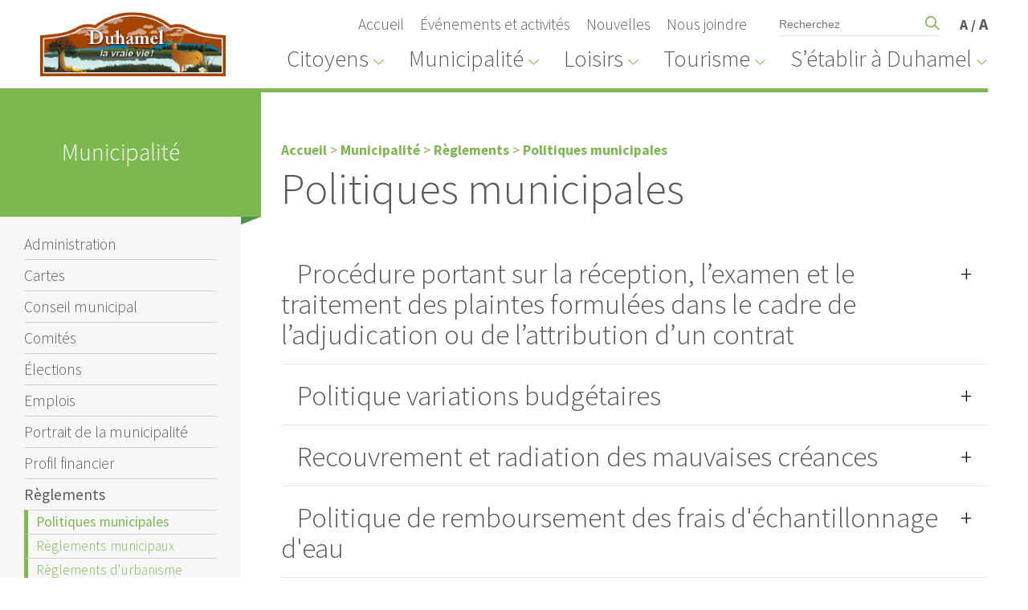

--- FILE ---
content_type: text/html; charset=UTF-8
request_url: https://www.municipalite.duhamel.qc.ca/fr/municipalite/reglements/Politiques%20municipales
body_size: 75757
content:
<!doctype html>
<!--[if lt IE 7]> <html class="no-js ie6 oldie" lang="fr"> <![endif]-->
<!--[if IE 7]>    <html class="no-js ie7 oldie" lang="fr"> <![endif]-->
<!--[if IE 8]>    <html class="no-js ie8 oldie" lang="fr"> <![endif]-->
<!--[if gt IE 8]><!--> 
<html class="no-js ville  " lang="fr"> <!--<![endif]-->
<head>
  <meta http-equiv="Content-Type" content="text/html; charset=utf-8" />  <meta http-equiv="X-UA-Compatible" content="IE=edge,chrome=0">

  <title>Politiques municipales</title>
  
    	<meta property="og:title" content="Politiques municipales " />
    	<meta property="og:url" content="http://www.municipalite.duhamel.qc.ca/fr/municipalite/reglements/Politiques%20municipales" />
  		<meta property="og:image" content="http://www.municipalite.duhamel.qc.cahttp%3A//via.placeholder.com/500x300" />
	  <link href="/favicon.ico" type="image/x-icon" rel="icon"/><link href="/favicon.ico" type="image/x-icon" rel="shortcut icon"/><meta name="description" content=""/>  
  
    
  
  <meta name="viewport" content="width=device-width,initial-scale=1">

  <!-- CSS concatenated and minified via ant build script-->
<!--   <link href='https://fonts.googleapis.com/css?family=Open+Sans:700,400' rel='stylesheet' type='text/css'> -->
  <link rel="stylesheet" href="/css/slick.css">
  <link rel="stylesheet" href="/css/style.css?v34">
  <link rel="stylesheet" href="/css/calendrier.css">
  <link rel="stylesheet" href="/css/print.css" media="print">
  <link rel="stylesheet" href="/css/simplegrid.css">
  <link rel="stylesheet" href="/css/font-awesome.css">
  <link rel="stylesheet" href="/css/jquery.bxslider.css">
  <link rel="stylesheet" href="/css/ckeditor-grid.css">
  <!--[if IE]>
	<link rel="stylesheet" type="text/css" href="/css/all-ie-only.css" />
  <![endif]-->
  
  <style>#RL{display:none !important;}</style>
  
    <!-- end CSS-->
  <script> var lazyLoadJs = new Array(); </script>
  <script src="/js/vendor/modernizr-2.6.2.min.js"></script>
  
  <script>
	  window.fbAsyncInit = function() {
	    FB.init({
	      appId      : '458614091345200',
	      xfbml      : true,
	      version    : 'v2.8'
	    });
	  };
	  (function(d, s, id){
	     var js, fjs = d.getElementsByTagName(s)[0];
	     if (d.getElementById(id)) {return;}
	     js = d.createElement(s); js.id = id;
	     js.src = "//connect.facebook.net/en_US/sdk.js";
	     fjs.parentNode.insertBefore(js, fjs);
	   }(document, 'script', 'facebook-jssdk'));
	</script>
  


  <script type="text/javascript" src="https://connect.facebook.net/en_US/sdk.js"></script>


</head>

  

<body class="section-ville lang-fr">
	
	 <!--[if lt IE 8]>
  <div class="outdated">
    <h1>Votre navigateur n'est pas à jour.</h1> <p>Veuillez télécharger la version actualisée de l'un de ces navigateurs gratuits afin de pouvoir profiter pleinement de ce site.</p>
    
    <div class="browsers">
      <a target="_blank" href="https://www.google.com/chrome"><img alt="Google Chrome" title="Google Chrome" src="/img/browsers/chrome.png"/></a>
      <a target="_blank" href="https://www.mozilla.org/fr/firefox/new/"><img alt="Firefox" title="Firefox" src="/img/browsers/firefox.png"/></a>
      <a target="_blank" href="https://windows.microsoft.com/en-us/internet-explorer/download-ie"><img alt="Internet Explorer" title="Internet Explorer" src="/img/browsers/ie.png"/></a>
      <a target="_blank" href="https://www.apple.com/safari/"><img alt="Safari" title="Safari" src="/img/browsers/safari.png"/></a>
    </div>
  </div>
  <![endif]-->
	
		
		
<div class="mobile-menu clearfix">
			        
	
			        
	    <ul class="main-menu" style="overflow-y:scroll;height:100%;">
	    		    		<li><a class="childs" page_slug="citoyens">Citoyens</a></li>
	    		    		<li><a class="childs" page_slug="municipalite">Municipalité</a></li>
	    		    		<li><a class="childs" page_slug="loisirs">Loisirs</a></li>
	    		    		<li><a class="childs" page_slug="tourisme">Tourisme</a></li>
	    		    		<li><a class="childs" page_slug="s-etablir-a-duhamel">S’établir à Duhamel</a></li>
	    	                        	                        	            		<li><a href="/fr/evenements/liste" class="parent" target="_self">Événements et activités</a>	</li>	              
            	                        	            		<li><a href="/fr/nouvelles" class="parent" target="_self">Nouvelles</a>	</li>	              
            	                        	            		<li><a href="/fr/citoyens/services-a-la-population/nous-joindre" class="parent" target="_self">Nous joindre   </a>	</li>	              
            	            	    </ul>
	    
	 
	    
		<div class="submenu-mobile">
			
			<div style="position:absolute;overflow:scroll !important;width:100%;height:100%;">
				
									<ul class="page-slug-citoyens">
						<li class="mobile-back">&#8592;</li>
													<li>
								<a href="/fr/citoyens/avis"></a>
							</li>
													<li>
								<a href="/fr/citoyens/acces-internet">Accès internet</a>
							</li>
													<li>
								<a href="/fr/citoyens/Bulletins-municipaux">Bulletins municipaux</a>
							</li>
													<li>
								<a href="/fr/citoyens/deneigement-consignes-hivernales">Déneigement • Consignes hivernales</a>
							</li>
													<li>
								<a href="/fr/citoyens/environnement">Environnement</a>
							</li>
													<li>
								<a href="/fr/citoyens/ma-propriete">Ma propriété</a>
							</li>
													<li>
								<a href="/fr/citoyens/matieres-residuelles">Matières résiduelles</a>
							</li>
													<li>
								<a href="/fr/citoyens/securite-publique">Sécurité publique</a>
							</li>
													<li>
								<a href="/fr/citoyens/services-a-la-population">Services à la population</a>
							</li>
													<li>
								<a href="/fr/citoyens/travaux-publics">Travaux publics</a>
							</li>
													<li>
								<a href="/fr/citoyens/taxes-et-evaluation-municipale">Taxes et évaluation municipale</a>
							</li>
													<li>
								<a href="/fr/citoyens/urbanisme">Urbanisme</a>
							</li>
											</ul>
									<ul class="page-slug-municipalite">
						<li class="mobile-back">&#8592;</li>
													<li>
								<a href="/fr/municipalite/administration">Administration</a>
							</li>
													<li>
								<a href="/fr/municipalite/cartes">Cartes</a>
							</li>
													<li>
								<a href="/fr/municipalite/Conseil-municipal">Conseil municipal</a>
							</li>
													<li>
								<a href="/fr/municipalite/comites">Comités</a>
							</li>
													<li>
								<a href="/fr/municipalite/elections">Élections</a>
							</li>
													<li>
								<a href="/fr/municipalite/emplois">Emplois</a>
							</li>
													<li>
								<a href="/fr/municipalite/portrait-de-la-municipalite">Portrait de la municipalité</a>
							</li>
													<li>
								<a href="/fr/municipalite/profil-financier">Profil financier</a>
							</li>
													<li>
								<a href="/fr/municipalite/reglements">Règlements</a>
							</li>
													<li>
								<a href="/fr/citoyens/services-a-la-population">Services à la population</a>
							</li>
											</ul>
									<ul class="page-slug-loisirs">
						<li class="mobile-back">&#8592;</li>
													<li>
								<a href="/fr/loisirs/quoi-faire-a-duhamel-">Quoi faire à Duhamel ?</a>
							</li>
													<li>
								<a href="/fr/loisirs/activites-estivales">Activités estivales</a>
							</li>
													<li>
								<a href="/fr/loisirs/activites-et-evenements">Activités et événements</a>
							</li>
													<li>
								<a href="/fr/loisirs/activites-hivernales">Activités hivernales</a>
							</li>
													<li>
								<a href="http://mrcpapineau.com/services/loisirs/">Les loisirs dans la MRC Papineau</a>
							</li>
													<li>
								<a href="/fr/loisirs/Carrefour-duhamellois">Carrefour duhamellois  </a>
							</li>
													<li>
								<a href="/fr/loisirs/centre-de-conditionnement-physique">Centre de conditionnement physique</a>
							</li>
													<li>
								<a href="/fr/loisirs/culture-et-patrimoine">Culture et Patrimoine</a>
							</li>
													<li>
								<a href="/fr/loisirs/location">Location</a>
							</li>
													<li>
								<a href="/fr/loisirs/ma-carte-du-centre-touristique-lac-simon">Ma carte du Centre touristique Lac-Simon</a>
							</li>
													<li>
								<a href="/fr/citoyens/services-a-la-population/organismes-locaux-regionaux/organismes-locaux/organismes-en-loisirs-et-culture">Organismes en loisirs</a>
							</li>
													<li>
								<a href="/fr/loisirs/activites-estivales/parc-et-aire-de-pique-nique">Parc et aire de pique-nique</a>
							</li>
											</ul>
									<ul class="page-slug-tourisme">
						<li class="mobile-back">&#8592;</li>
													<li>
								<a href="/fr/loisirs/activites-estivales">Activités estivales</a>
							</li>
													<li>
								<a href="/fr/loisirs/activites-hivernales">Activités hivernales  </a>
							</li>
													<li>
								<a href="/fr/loisirs/Carrefour-duhamellois">Carrefour duhamellois ?</a>
							</li>
													<li>
								<a href="/fr/loisirs/culture-et-patrimoine/circuits">Circuits</a>
							</li>
													<li>
								<a href="#">Concerts duhamellois</a>
							</li>
													<li>
								<a href="/fr/tourisme/evenements-et-activites">Événements et activités</a>
							</li>
													<li>
								<a href="/fr/citoyens/services-a-la-population/entreprises-de-duhamel/hebergement">Hébergement</a>
							</li>
													<li>
								<a href="/fr/loisirs/location/location-dequipement-plein-air">Location d'équipement de plein-air</a>
							</li>
													<li>
								<a href="/fr/loisirs/activites-estivales/parc-et-aire-de-pique-nique">Parc et aire de pique-nique </a>
							</li>
													<li>
								<a href="/fr/tourisme/une-region-a-decouvrir-">Une région à découvrir ! </a>
							</li>
											</ul>
									<ul class="page-slug-s-etablir-a-duhamel">
						<li class="mobile-back">&#8592;</li>
													<li>
								<a href="/fr/citoyens/acces-internet">Accès internet</a>
							</li>
													<li>
								<a href="https://espacepapineau.ca/">Espace Papineau</a>
							</li>
													<li>
								<a href="/fr/s-etablir-a-duhamel/nouveaux-arrivants">Nouveaux arrivants</a>
							</li>
													<li>
								<a href="/fr/s-etablir-a-duhamel/proprietes-a-vendre">Propriétés à vendre</a>
							</li>
													<li>
								<a href="/fr/citoyens/services-a-la-population">Services à la population </a>
							</li>
											</ul>
								
			</div>
		
		</div>
		
</div>




<header class="clearfix" >
			
	<div id="head-menu">
	
		 <div id="logo"><a href="/fr/"><img src="/img/duhamel-logo.png?v4"></a></div>
		  <div id="logo-mobile"><a href="/fr/"><img src="/img/duhamel-logo.png?v4"></a></div>
	
	   <div id="first-menu">
        
         <ul class="first-m">
								<li><a href="/fr/" class="parent" target="_self">Accueil</a>	</li>		
	
								<li><a href="/fr/evenements/liste" class="parent" target="_self">Événements et activités</a>	</li>		
	
								<li><a href="/fr/nouvelles" class="parent" target="_self">Nouvelles</a>	</li>		
	
								<li><a href="/fr/citoyens/services-a-la-population/nous-joindre" class="parent" target="_self">Nous joindre   </a>	</li>		
	
				    				
			</ul>
			
			<div id="search-bloc">
			 
				<form method="get" action="/fr/recherche">
					
					<input type="search" value="" placeholder="Recherchez" name="q">
					<button type="submit" class="submit"><img src="/img/search.svg"/></button>
					
				</form>
			
			</div>


        
        	<ul class="sec-m">
	
	 			<li class="zoom"><a href="#" class="taille"><span class="taille1">A</span> / <span class="taille5">A</span></a></li>
			</ul>
		

	   </div>

		
		<div id="second-menu">
		
        
         <nav>

				<ul class="clearfix level-1">
										
			    		<li class="citoyens "><a>Citoyens</a><div class="subnav clearfix">
	<div class="grid">
		<div class="col-1-4">
		<ul>		
					<li class='vide'></li>
				
					<li>
			<a href="/fr/citoyens/avis" class="parent" target="_self"></a>			
						
			</li>
								<li>
			<a href="/fr/citoyens/acces-internet" class="parent" target="_self">Accès internet</a>			
							<ul>
															<li>
					<a style="background:none;" href="/fr/citoyens/acces-internet/reseau-wifi-public" target="_self">Réseau WI-FI public</a>
					</li>
					
										
															<li>
					<a style="background:none;" href="/fr/citoyens/acces-internet/acces-internet-domicile-commerce" target="_self">Accès Internet au domicile et pour les commerces</a>
					</li>
					
										
									</ul>
						
			</li>
								<li>
			<a href="/fr/citoyens/Bulletins-municipaux" class="parent" target="_self">Bulletins municipaux</a>			
						
			</li>
								<li>
			<a href="/fr/citoyens/deneigement-consignes-hivernales" class="parent" target="_self">Déneigement • Consignes hivernales</a>			
						
			</li>
								<li>
			<a href="/fr/citoyens/environnement" class="parent" target="_self">Environnement</a>			
							<ul>
															<li>
					<a style="background:none;" href="/fr/citoyens/environnement/objectifs-de-conservation-des-milieux-humides-et-hydriques" target="_self">Objectifs de conservation des milieux humides et hydriques</a>
					</li>
					
										
															<li>
					<a style="background:none;" href="/fr/citoyens/environnement/amenagement-de-terrain" target="_self">Aménagement de terrain</a>
					</li>
					
										
															<li>
					<a style="background:none;" href="/fr/citoyens/environnement/bandes-riveraines" target="_self">Bandes riveraines</a>
					</li>
					
										
															<li>
					<a style="background:none;" href="/fr/citoyens/ma-propriete/coupe-darbres" target="_self">Coupe d’arbre et d’arbuste</a>
					</li>
					
										
															<li>
					<a style="background:none;" href="/fr/citoyens/environnement/Faune-flore" target="_self">Faune et flore</a>
					</li>
					
										
															<li>
					<a style="background:none;" href="/fr/citoyens/ma-propriete/Installation-septique" target="_self">Installation septique </a>
					</li>
					
										
									</ul>
						
			</li>
					</ul></div>
<div class="col-1-4"><ul>
			<li>
			<a href="/fr/citoyens/ma-propriete" class="parent" target="_self">Ma propriété</a>			
							<ul>
															<li>
					<a style="background:none;" href="/fr/citoyens/ma-propriete/abris-auto" target="_self">Abris d'auto</a>
					</li>
					
										
															<li>
					<a style="background:none;" href="/fr/citoyens/ma-propriete/associations-des-lacs" target="_self">Associations des lacs</a>
					</li>
					
										
															<li>
					<a style="background:none;" href="/fr/citoyens/ma-propriete/ feux à ciel ouvert et branches" target="_self">Autorisation de feux à ciel ouvert et branches</a>
					</li>
					
										
															<li>
					<a style="background:none;" href="/fr/citoyens/ma-propriete/coupe-darbres" target="_self">Coupe d’arbre et d’arbuste</a>
					</li>
					
										
															<li>
					<a style="background:none;" href="/fr/citoyens/ma-propriete/Installation-septique" target="_self">Installation septique</a>
					</li>
					
										
															<li>
					<a style="background:none;" href="/fr/citoyens/ma-propriete/subvention-disponible" target="_self">Subventions disponibles </a>
					</li>
					
										
															<li>
					<a style="background:none;" href="/fr/citoyens/ma-propriete/vente-de-garage" target="_self">Vente de garage</a>
					</li>
					
										
									</ul>
						
			</li>
								<li>
			<a href="/fr/citoyens/matieres-residuelles" class="parent" target="_self">Matières résiduelles</a>			
							<ul>
															<li>
					<a style="background:none;" href="/fr/citoyens/matieres-residuelles/collecte-dencombrants" target="_self">Collecte d'encombrants</a>
					</li>
					
										
															<li>
					<a style="background:none;" href="/fr/citoyens/matieres-residuelles/collecte-des-matieres-residuelles" target="_self">Calendrier  - Collecte des matières résiduelles</a>
					</li>
					
										
															<li>
					<a style="background:none;" href="/fr/citoyens/matieres-residuelles/compostage" target="_self">Compostage</a>
					</li>
					
										
															<li>
					<a style="background:none;" href="/fr/citoyens/matieres-residuelles/ecocentre" target="_self">Écocentre</a>
					</li>
					
										
															<li>
					<a style="background:none;" href="/fr/citoyens/matieres-residuelles/Produits-domestiques-dangereux" target="_self">Produits domestiques dangereux </a>
					</li>
					
										
									</ul>
						
			</li>
					</ul></div>
<div class="col-1-4"><ul>
			<li>
			<a href="/fr/citoyens/securite-publique" class="parent" target="_self">Sécurité publique</a>			
							<ul>
															<li>
					<a style="background:none;" href="http://bixocontact.com/apps/Anonym/InterfaceAquisitionPublique/default.aspx?TooteloGuid=7a808e50-febd-488e-85b0-a000704032f2&BureauId=4424&Lang=FR" target="_blank">Inscription à Telmatik (système d'alerte)</a>
					</li>
					
										
															<li>
					<a style="background:none;" href="/fr/citoyens/securite-publique/securite-civile/premiers-repondants" target="_self">Premiers répondants</a>
					</li>
					
										
															<li>
					<a style="background:none;" href="/fr/citoyens/securite-publique/securite-incendie" target="_self">Sécurité incendie</a>
					</li>
					
										
															<li>
					<a style="background:none;" href="/fr/citoyens/securite-publique/securite-civile" target="_self">Sécurité civile</a>
					</li>
					
										
									</ul>
						
			</li>
								<li>
			<a href="/fr/citoyens/services-a-la-population" class="parent" target="_self">Services à la population</a>			
							<ul>
															<li>
					<a style="background:none;" href="/fr/citoyens/services-a-la-population/laisser-passer-plage-de-la-sepaq" target="_self">Laisser-passer plage de la SÉPAQ</a>
					</li>
					
										
															<li>
					<a style="background:none;" href="/fr/citoyens/services-a-la-population/entreprises-de-duhamel" target="_self">Entreprises de Duhamel</a>
					</li>
					
										
															<li>
					<a style="background:none;" href="/fr/citoyens/services-a-la-population/nous-joindre" target="_self">Nous joindre</a>
					</li>
					
										
															<li>
					<a style="background:none;" href="/fr/citoyens/services-a-la-population/organismes-locaux-regionaux" target="_self">Organismes locaux et régionaux</a>
					</li>
					
										
									</ul>
						
			</li>
								<li>
			<a href="/fr/citoyens/travaux-publics" class="parent" target="_self">Travaux publics</a>			
							<ul>
															<li>
					<a style="background:none;" href="/fr/citoyens/travaux-publics/aqueduc" target="_self">Aqueduc</a>
					</li>
					
										
															<li>
					<a style="background:none;" href="/fr/citoyens/travaux-publics/amenagement-des-fosses" target="_self">Aménagement des fossés</a>
					</li>
					
										
															<li>
					<a style="background:none;" href="/fr/citoyens/deneigement-consignes-hivernales" target="_self">Déneigement • Consignes hivernales</a>
					</li>
					
										
									</ul>
						
			</li>
					</ul></div>
<div class="col-1-4"><ul>
			<li>
			<a href="/fr/citoyens/taxes-et-evaluation-municipale" class="parent" target="_self">Taxes et évaluation municipale</a>			
							<ul>
															<li>
					<a style="background:none;" href="/fr/citoyens/taxes-et-evaluation-municipale/changement-dadresse" target="_self">Changement d'adresse</a>
					</li>
					
										
															<li>
					<a style="background:none;" href="http://legisquebec.gouv.qc.ca/fr/showDoc/cs/D-15.1?&digest=" target="_blank">Droits de mutation  </a>
					</li>
					
										
															<li>
					<a style="background:none;" href="/fr/citoyens/taxes-et-evaluation-municipale/droit-de-mutation-immobiliere" target="_self">Droit de mutation immobilière </a>
					</li>
					
										
															<li>
					<a style="background:none;" href="/fr/citoyens/taxes-et-evaluation-municipale/evaluation-fonciere" target="_self">Évaluation foncière</a>
					</li>
					
										
															<li>
					<a style="background:none;" href="https://www.goazimut.com/GOnet6/index.html?m=80135" target="_blank">Matrice graphique</a>
					</li>
					
										
															<li>
					<a style="background:none;" href="/fr/citoyens/taxes-et-evaluation-municipale/acces-cite" target="_self">Portail des données immobilière</a>
					</li>
					
										
															<li>
					<a style="background:none;" href="/fr/citoyens/taxes-et-evaluation-municipale/taxes-foncieres" target="_self">Taxes foncières</a>
					</li>
					
										
															<li>
					<a style="background:none;" href="http://www.mrcpapineau.com/13%7CVentes-pour-taxes" target="_blank">Vente pour taxes</a>
					</li>
					
										
									</ul>
						
			</li>
								<li>
			<a href="/fr/citoyens/urbanisme" class="parent" target="_self">Urbanisme</a>			
							<ul>
															<li>
					<a style="background:none;" href="/fr/citoyens/urbanisme/comite-consultatif-durbanisme" target="_self">Comité consultatif d'urbanisme </a>
					</li>
					
										
															<li>
					<a style="background:none;" href="/fr/citoyens/urbanisme/demande-de-changement-aux-reglements-durbanisme" target="_self">Demande de changement aux règlements d'urbanisme</a>
					</li>
					
										
															<li>
					<a style="background:none;" href="/fr/citoyens/urbanisme/derogation-mineure" target="_self">Dérogation mineure</a>
					</li>
					
										
															<li>
					<a style="background:none;" href="/fr/citoyens/urbanisme/permis-et-certificat" target="_self">Formulaires: permis et certificat  </a>
					</li>
					
										
															<li>
					<a style="background:none;" href="/fr/municipalite/reglements/reglements-durbanisme" target="_self">Règlements d'urbanisme </a>
					</li>
					
										
									</ul>
						
			</li>
							</ul>
			<div class="clear"></div>
		
		</div>
			<div class="clear"></div>
	</div>
	<div class="clear"></div>
</div></li>
			    						
			    		<li class="ville "><a>Municipalité</a><div class="subnav clearfix">
	<div class="grid">
		<div class="col-1-4">
		<ul>		
				
					<li>
			<a href="/fr/municipalite/administration" class="parent" target="_self">Administration</a>			
							<ul>
															<li>
					<a style="background:none;" href="/fr/municipalite/administration/appels-doffres-et-contrats" target="_self">Appels d’offres et contrats</a>
					</li>
					
										
															<li>
					<a style="background:none;" href="/fr/municipalite/administration/commis-a-ladministration" target="_self">Commis à l’administration</a>
					</li>
					
										
															<li>
					<a style="background:none;" href="/fr/municipalite/administration/avis-publics" target="_self">Avis publics</a>
					</li>
					
										
															<li>
					<a style="background:none;" href="/fr/municipalite/administration/direction-generale" target="_self">Direction générale</a>
					</li>
					
										
															<li>
					<a style="background:none;" href="/fr/municipalite/administration/finance" target="_self">Finances</a>
					</li>
					
										
															<li>
					<a style="background:none;" href="/fr/municipalite/administration/greffe-et-communication" target="_self">Greffe et communication</a>
					</li>
					
										
															<li>
					<a style="background:none;" href="/fr/municipalite/administration/mission-vision-et-valeurs" target="_self">Mission, vision et valeurs</a>
					</li>
					
										
									</ul>
						
			</li>
								<li>
			<a href="/fr/municipalite/cartes" class="parent" target="_self">Cartes</a>			
						
			</li>
					</ul></div>
<div class="col-1-4"><ul>
			<li>
			<a href="/fr/municipalite/Conseil-municipal" class="parent" target="_self">Conseil municipal</a>			
							<ul>
															<li>
					<a style="background:none;" href="/fr/municipalite/Conseil-municipal/code-dethique-deontologie-elus" target="_self">Code d’éthique et déontologie des élus</a>
					</li>
					
										
															<li>
					<a style="background:none;" href="/fr/municipalite/Conseil-municipal/membres-du-conseil" target="_self">Membres du conseil</a>
					</li>
					
										
															<li>
					<a style="background:none;" href="/fr/municipalite/Conseil-municipal/seances-du-conseil" target="_self">Séances du conseil</a>
					</li>
					
										
									</ul>
						
			</li>
								<li>
			<a href="/fr/municipalite/comites" class="parent" target="_self">Comités</a>			
							<ul>
															<li>
					<a style="background:none;" href="/fr/municipalite/comites/comite-consultatif-durbanisme-ccu" target="_self">Comité consultatif d’urbanisme (CCU)</a>
					</li>
					
										
															<li>
					<a style="background:none;" href="/fr/municipalite/comites/comite-des-services-durgences" target="_self">Comité des services d'urgences</a>
					</li>
					
										
															<li>
					<a style="background:none;" href="/fr/municipalite/comites/municipalite-amie-des-aines-mada" target="_self">Municipalité amie des aînés (MADA)</a>
					</li>
					
										
									</ul>
						
			</li>
					</ul></div>
<div class="col-1-4"><ul>
			<li>
			<a href="/fr/municipalite/elections" class="parent" target="_self">Élections</a>			
							<ul>
															<li>
					<a style="background:none;" href="/fr/municipalite/elections/candidature" target="_self">POSER SA CANDIDATURE</a>
					</li>
					
										
															<li>
					<a style="background:none;" href="/fr/municipalite/elections/declaration-de-candidature" target="_self">DÉCLARATION DE CANDIDATURE</a>
					</li>
					
										
															<li>
					<a style="background:none;" href="/fr/municipalite/elections/avis-resultat" target="_self">Avis résultat</a>
					</li>
					
										
															<li>
					<a style="background:none;" href="/fr/municipalite/elections/lelecteur-et-son-inscription" target="_self">L'électeur et son inscription</a>
					</li>
					
										
															<li>
					<a style="background:none;" href="/fr/municipalite/elections/avis-delection" target="_self">Avis d'élection</a>
					</li>
					
										
									</ul>
						
			</li>
								<li>
			<a href="/fr/municipalite/emplois" class="parent" target="_self">Emplois</a>			
						
			</li>
								<li>
			<a href="/fr/municipalite/portrait-de-la-municipalite" class="parent" target="_self">Portrait de la municipalité</a>			
							<ul>
															<li>
					<a style="background:none;" href="/fr/municipalite/portrait-de-la-municipalite/armoiries" target="_self">Armoiries</a>
					</li>
					
										
															<li>
					<a style="background:none;" href="/fr/municipalite/portrait-de-la-municipalite/histoire-et-patrimoine" target="_self">Histoire et patrimoine</a>
					</li>
					
										
									</ul>
						
			</li>
					</ul></div>
<div class="col-1-4"><ul>
			<li>
			<a href="/fr/municipalite/profil-financier" class="parent" target="_self">Profil financier</a>			
							<ul>
															<li>
					<a style="background:none;" href="/fr/municipalite/profil-financier/budget" target="_self">Budget</a>
					</li>
					
										
															<li>
					<a style="background:none;" href="/fr/municipalite/profil-financier/etats-financiers" target="_self">États financiers</a>
					</li>
					
										
															<li>
					<a style="background:none;" href="/fr/municipalite/profil-financier/liste-des-contrats-de-plus-de-2000-totalisant-une-somme-superieure-a-25000-" target="_self">Liste des contrats de plus de 2000$ totalisant une somme supérieure à 25000 $</a>
					</li>
					
										
															<li>
					<a style="background:none;" href="/fr/municipalite/profil-financier/rapport-du-maire" target="_self">Rapport du maire</a>
					</li>
					
										
									</ul>
						
			</li>
								<li>
			<a href="/fr/municipalite/reglements" class="parent" target="_self">Règlements</a>			
							<ul>
															<li>
					<a style="background:none;" href="/fr/municipalite/reglements/Politiques municipales" target="_self">Politiques municipales</a>
					</li>
					
										
															<li>
					<a style="background:none;" href="/fr/municipalite/reglements/Règlements" target="_self">Règlements municipaux</a>
					</li>
					
										
															<li>
					<a style="background:none;" href="/fr/municipalite/reglements/reglements-durbanisme" target="_self">Règlements d'urbanisme</a>
					</li>
					
										
									</ul>
						
			</li>
								<li>
			<a href="/fr/citoyens/services-a-la-population" class="parent" target="_self">Services à la population</a>			
							<ul>
															<li>
					<a style="background:none;" href="/fr/citoyens/services-a-la-population/nous-joindre" target="_self">Nous joindre</a>
					</li>
					
										
															<li>
					<a style="background:none;" href="/fr/citoyens/services-a-la-population/organismes-locaux-regionaux" target="_self">Organismes locaux et régionaux</a>
					</li>
					
										
									</ul>
						
			</li>
							</ul>
			<div class="clear"></div>
		
		</div>
			<div class="clear"></div>
	</div>
	<div class="clear"></div>
</div></li>
			    						
			    		<li class="loisirs "><a>Loisirs</a><div class="subnav clearfix">
	<div class="grid">
		<div class="col-1-4">
		<ul>		
					<li class='vide'></li>
				
					<li>
			<a href="/fr/loisirs/quoi-faire-a-duhamel-" class="parent" target="_self">Quoi faire à Duhamel ?</a>			
						
			</li>
								<li>
			<a href="/fr/loisirs/activites-estivales" class="parent" target="_self">Activités estivales</a>			
							<ul>
															<li>
					<a style="background:none;" href="/fr/loisirs/activites-estivales/activites-nautiques" target="_self">Activités nautiques </a>
					</li>
					
										
															<li>
					<a style="background:none;" href="/fr/loisirs/activites-estivales/piste-cyclable" target="_self">Piste cyclable</a>
					</li>
					
										
															<li>
					<a style="background:none;" href="/fr/loisirs/activites-estivales/plage" target="_self">Plage</a>
					</li>
					
										
															<li>
					<a style="background:none;" href="http://www.quadpetitenation.ca/" target="_blank">Quad </a>
					</li>
					
										
															<li>
					<a style="background:none;" href="/fr/loisirs/activites-estivales/sentier-randonnee-pedestre" target="_self">Sentiers de randonnée pédestre</a>
					</li>
					
										
															<li>
					<a style="background:none;" href="/fr/loisirs/activites-estivales/shuffleboard-fer-petanque" target="_self">Shuffleboard, fer, pétanque</a>
					</li>
					
										
									</ul>
						
			</li>
								<li>
			<a href="/fr/loisirs/activites-et-evenements" class="parent" target="_self">Activités et événements</a>			
						
			</li>
					</ul></div>
<div class="col-1-4"><ul>
			<li>
			<a href="/fr/loisirs/activites-hivernales" class="parent" target="_self">Activités hivernales</a>			
							<ul>
															<li>
					<a style="background:none;" href="/fr/loisirs/activites-hivernales/glissade" target="_self">Glissade</a>
					</li>
					
										
															<li>
					<a style="background:none;" href="http://lesmaraudeurs.com" target="_blank">Motoneige</a>
					</li>
					
										
															<li>
					<a style="background:none;" href="/fr/loisirs/activites-hivernales/observation-du-cerfs-de-virginie" target="_self">Observation du cerfs de Virginie</a>
					</li>
					
										
															<li>
					<a style="background:none;" href="/fr/loisirs/activites-hivernales/patinoire" target="_self">Patinoire</a>
					</li>
					
										
															<li>
					<a style="background:none;" href="/fr/loisirs/activites-hivernales/peche-blanche" target="_self">Pêche blanche</a>
					</li>
					
										
															<li>
					<a style="background:none;" href="http://www.quadpetitenation.ca/" target="_blank">Quad</a>
					</li>
					
										
															<li>
					<a style="background:none;" href="/fr/loisirs/activites-hivernales/raquette" target="_self">Raquettes</a>
					</li>
					
										
															<li>
					<a style="background:none;" href="/fr/loisirs/activites-hivernales/ski-de-fond" target="_self">Ski de fond</a>
					</li>
					
										
									</ul>
						
			</li>
								<li>
			<a href="http://mrcpapineau.com/services/loisirs/" class="parent" target="_blank">Les loisirs dans la MRC Papineau</a>			
						
			</li>
								<li>
			<a href="/fr/loisirs/Carrefour-duhamellois" class="parent" target="_self">Carrefour duhamellois  </a>			
						
			</li>
					</ul></div>
<div class="col-1-4"><ul>
<li class='vide'></li>			<li>
			<a href="/fr/loisirs/centre-de-conditionnement-physique" class="parent" target="_self">Centre de conditionnement physique</a>			
						
			</li>
								<li>
			<a href="/fr/loisirs/culture-et-patrimoine" class="parent" target="_self">Culture et Patrimoine</a>			
							<ul>
															<li>
					<a style="background:none;" href="/fr/loisirs/culture-et-patrimoine/bibliotheque" target="_self">Bibliothèque</a>
					</li>
					
										
															<li>
					<a style="background:none;" href="http://culturepapineau.org/calendrier-culturel" target="_blank">Calendrier culturel de Papineau</a>
					</li>
					
										
															<li>
					<a style="background:none;" href="/fr/loisirs/culture-et-patrimoine/circuits" target="_self">Circuits</a>
					</li>
					
										
															<li>
					<a style="background:none;" href="/fr/loisirs/culture-et-patrimoine/eglise" target="_self">Église</a>
					</li>
					
										
															<li>
					<a style="background:none;" href="/fr/municipalite/portrait-de-la-municipalite/histoire-et-patrimoine" target="_self">Histoire et patrimoine  </a>
					</li>
					
										
									</ul>
						
			</li>
								<li>
			<a href="/fr/loisirs/location" class="parent" target="_self">Location</a>			
							<ul>
															<li>
					<a style="background:none;" href="/fr/loisirs/location/location-dequipement-plein-air" target="_self">Location d'équipement de plein-air</a>
					</li>
					
										
															<li>
					<a style="background:none;" href="/fr/loisirs/location/salle-communautaire" target="_self">Salle communautaire</a>
					</li>
					
										
															<li>
					<a style="background:none;" href="/fr/loisirs/location/tables-et-chaises" target="_self">Tables et chaises</a>
					</li>
					
										
									</ul>
						
			</li>
					</ul></div>
<div class="col-1-4"><ul>
<li class='vide'></li>			<li>
			<a href="/fr/loisirs/ma-carte-du-centre-touristique-lac-simon" class="parent" target="_self">Ma carte du Centre touristique Lac-Simon</a>			
						
			</li>
								<li>
			<a href="/fr/citoyens/services-a-la-population/organismes-locaux-regionaux/organismes-locaux/organismes-en-loisirs-et-culture" class="parent" target="_self">Organismes en loisirs</a>			
						
			</li>
								<li>
			<a href="/fr/loisirs/activites-estivales/parc-et-aire-de-pique-nique" class="parent" target="_self">Parc et aire de pique-nique</a>			
						
			</li>
							</ul>
			<div class="clear"></div>
		
		</div>
			<div class="clear"></div>
	</div>
	<div class="clear"></div>
</div></li>
			    						
			    		<li class="tourisme "><a>Tourisme</a><div class="subnav clearfix">
	<div class="grid">
		<div class="col-1-4">
		<ul>		
				
					<li>
			<a href="/fr/loisirs/activites-estivales" class="parent" target="_self">Activités estivales</a>			
							<ul>
															<li>
					<a style="background:none;" href="/fr/loisirs/activites-estivales/activites-nautiques" target="_self">Activités nautiques</a>
					</li>
					
										
															<li>
					<a style="background:none;" href="/fr/tourisme/piste-cyclable" target="_self">Piste cyclable</a>
					</li>
					
										
															<li>
					<a style="background:none;" href="/fr/tourisme/plage" target="_self">Plage</a>
					</li>
					
										
															<li>
					<a style="background:none;" href="http://www.quadpetitenation.ca/" target="_blank">Quad</a>
					</li>
					
										
															<li>
					<a style="background:none;" href="/fr/loisirs/activites-estivales/sentier-randonnee-pedestre" target="_self">Sentiers pédestres</a>
					</li>
					
										
															<li>
					<a style="background:none;" href="/fr/loisirs/activites-estivales/shuffleboard-fer-petanque" target="_self">Shuffleboard, fer, pétanque</a>
					</li>
					
										
									</ul>
						
			</li>
					</ul></div>
<div class="col-1-4"><ul>
			<li>
			<a href="/fr/loisirs/activites-hivernales" class="parent" target="_self">Activités hivernales  </a>			
							<ul>
															<li>
					<a style="background:none;" href="/fr/loisirs/activites-hivernales/glissade" target="_self">Glissade</a>
					</li>
					
										
															<li>
					<a style="background:none;" href="http://lesmaraudeurs.com/" target="_blank">Motoneige</a>
					</li>
					
										
															<li>
					<a style="background:none;" href="/fr/loisirs/activites-hivernales/observation-du-cerfs-de-virginie" target="_self">Observation du cerfs de Virginie</a>
					</li>
					
										
															<li>
					<a style="background:none;" href="#" target="_self">Patinoire  </a>
					</li>
					
										
															<li>
					<a style="background:none;" href="/fr/loisirs/activites-hivernales/peche-blanche" target="_self">Pêche blanche </a>
					</li>
					
										
															<li>
					<a style="background:none;" href="http://www.quadpetitenation.ca/" target="_blank">Quad </a>
					</li>
					
										
															<li>
					<a style="background:none;" href="/fr/loisirs/activites-hivernales/raquette" target="_self">Raquettes </a>
					</li>
					
										
															<li>
					<a style="background:none;" href="/fr/loisirs/activites-hivernales/ski-de-fond" target="_self">Ski de fond</a>
					</li>
					
										
									</ul>
						
			</li>
								<li>
			<a href="/fr/loisirs/Carrefour-duhamellois" class="parent" target="_self">Carrefour duhamellois ?</a>			
							<ul>
															<li>
					<a style="background:none;" href="/fr/tourisme/carrefour-duhamellois/" target="_self"></a>
					</li>
					
										
									</ul>
						
			</li>
					</ul></div>
<div class="col-1-4"><ul>
			<li>
			<a href="/fr/loisirs/culture-et-patrimoine/circuits" class="parent" target="_self">Circuits</a>			
							<ul>
															<li>
					<a style="background:none;" href="/fr/loisirs/culture-et-patrimoine/circuits/circuit-dart-public" target="_self">Circuit d’art public</a>
					</li>
					
										
															<li>
					<a style="background:none;" href="/fr/loisirs/culture-et-patrimoine/circuits/circuit-dinterpretation-historique" target="_self">Circuit d'interprétation historique </a>
					</li>
					
										
									</ul>
						
			</li>
								<li>
			<a href="#" class="parent" target="_self">Concerts duhamellois</a>			
						
			</li>
								<li>
			<a href="/fr/tourisme/evenements-et-activites" class="parent" target="_self">Événements et activités</a>			
							<ul>
															<li>
					<a style="background:none;" href="#" target="_self">Concerts Duhamellois</a>
					</li>
					
										
									</ul>
						
			</li>
					</ul></div>
<div class="col-1-4"><ul>
			<li>
			<a href="/fr/citoyens/services-a-la-population/entreprises-de-duhamel/hebergement" class="parent" target="_self">Hébergement</a>			
							<ul>
															<li>
					<a style="background:none;" href="/fr/citoyens/services-a-la-population/entreprises-de-duhamel/hebergement/Auberge-hotel-motel " target="_self">Auberge, hotel et motel</a>
					</li>
					
										
															<li>
					<a style="background:none;" href="/fr/citoyens/services-a-la-population/entreprises-de-duhamel/hebergement/camping" target="_self">Camping</a>
					</li>
					
										
															<li>
					<a style="background:none;" href="/fr/citoyens/services-a-la-population/entreprises-de-duhamel/hebergement/chalet" target="_self">Chalet  </a>
					</li>
					
										
									</ul>
						
			</li>
								<li>
			<a href="/fr/loisirs/location/location-dequipement-plein-air" class="parent" target="_self">Location d'équipement de plein-air</a>			
						
			</li>
								<li>
			<a href="/fr/loisirs/activites-estivales/parc-et-aire-de-pique-nique" class="parent" target="_self">Parc et aire de pique-nique </a>			
						
			</li>
								<li>
			<a href="/fr/tourisme/une-region-a-decouvrir-" class="parent" target="_self">Une région à découvrir ! </a>			
							<ul>
															<li>
					<a style="background:none;" href="https://https://www.petitenationoutaouais.com/?bit_ly%2F4hr98c7&gad_source=1&gad_campaignid=22956387277&gbraid=0AAAAADkSvhkeec38cXvyYYHstcvfkANrI&gclid=Cj0KCQjw5onGBhDeARIsAFK6QJanLbS_BUl-vlbzccMPQH9s6OB459IGK5IAYKX5PfOIilPLI776KkkaAjXJEALw_wcB" target="_blank">Tourisme Petite-Nation, la Lièvre</a>
					</li>
					
										
															<li>
					<a style="background:none;" href="https://https://www.petitenationoutaouais.com/?bit_ly%2F4hr98c7&gad_source=1&gad_campaignid=22956387277&gbraid=0AAAAADkSvhkeec38cXvyYYHstcvfkANrI&gclid=Cj0KCQjw5onGBhDeARIsAFK6QJanLbS_BUl-vlbzccMPQH9s6OB459IGK5IAYKX5PfOIilPLI776KkkaAjXJEALw_wcB" target="_blank">Tourisme Outaouais</a>
					</li>
					
										
									</ul>
						
			</li>
							</ul>
			<div class="clear"></div>
		
		</div>
			<div class="clear"></div>
	</div>
	<div class="clear"></div>
</div></li>
			    						
			    		<li class="culture "><a>S’établir à Duhamel</a><div class="subnav clearfix">
	<div class="grid">
		<div class="col-1-4">
		<ul>		
				
					<li>
			<a href="/fr/citoyens/acces-internet" class="parent" target="_self">Accès internet</a>			
							<ul>
															<li>
					<a style="background:none;" href="/fr/citoyens/acces-internet/reseau-wifi-public" target="_self">Réseau WI-FI public</a>
					</li>
					
										
															<li>
					<a style="background:none;" href="/fr/citoyens/acces-internet/acces-internet-domicile-commerce" target="_self">Accès Internet au domicile et pour les commerces</a>
					</li>
					
										
									</ul>
						
			</li>
								<li>
			<a href="https://espacepapineau.ca/" class="parent" target="_blank">Espace Papineau</a>			
						
			</li>
					</ul></div>
<div class="col-1-4"><ul>
			<li>
			<a href="/fr/s-etablir-a-duhamel/nouveaux-arrivants" class="parent" target="_self">Nouveaux arrivants</a>			
							<ul>
															<li>
					<a style="background:none;" href="/fr/s-etablir-a-duhamel/nouveaux-arrivants/guide-dinformation-pour-les-nouveaux-citoyens" target="_self">Guide d'information pour les nouveaux citoyens</a>
					</li>
					
										
															<li>
					<a style="background:none;" href="/fr/s-etablir-a-duhamel/nouveaux-arrivants/informations-regionales" target="_self">Informations régionales </a>
					</li>
					
										
									</ul>
						
			</li>
								<li>
			<a href="/fr/s-etablir-a-duhamel/proprietes-a-vendre" class="parent" target="_self">Propriétés à vendre</a>			
						
			</li>
					</ul></div>
<div class="col-1-4"><ul>
			<li>
			<a href="/fr/citoyens/services-a-la-population" class="parent" target="_self">Services à la population </a>			
							<ul>
															<li>
					<a style="background:none;" href="/fr/citoyens/services-a-la-population/entreprises-de-duhamel" target="_self">Entreprises  </a>
					</li>
					
										
															<li>
					<a style="background:none;" href="/fr/citoyens/services-a-la-population/nous-joindre" target="_self">Nous joindre  </a>
					</li>
					
										
															<li>
					<a style="background:none;" href="/fr/citoyens/services-a-la-population/organismes-locaux-regionaux" target="_self">Organismes locaux et régionaux </a>
					</li>
					
										
															<li>
					<a style="background:none;" href="/fr/municipalite/reglements/Politiques municipales" target="_self">Politiques municipales </a>
					</li>
					
										
									</ul>
						
			</li>
							</ul>
			<div class="clear"></div>
		
		</div>
			<div class="clear"></div>
	</div>
	<div class="clear"></div>
</div></li>
			    								
				</ul>
				
			</nav>
			
			<div class="green-box-mobile">
	
				<div class="accueil-search">
					<form method="get" action="/fr/recherche">
						<input type="search" value="" placeholder="Que cherchez-vous ?" name="q">
						<button type="submit" class="submit"><img src="/img/search-white.svg"/></button>	
					</form>
				</div>
				
			</div>
             
            <div class="mobile-btn"><img class="up" src="/img/mobile-nav.png"><img class="down" src="/img/mobile-nav-close.png"></div>
            
        </div>

    </div>
  
</header>



	

	<div id="main" >
		
		<div id="sidebar">
	
	<div class="green-box small">
		
				
			
			<span class="page-section">
									Municipalité							</span>
		
				
	</div>


<div class="scroll">
	

	<div id="side-menu">
		
			
	
		  <div class="subnav-content ville " style="z-index:99999999;">
	
	<div class="slide-nav">
<!-- 			<h3 style="margin-bottom:0;">ville</h3> -->
	<nav>
		
	
		<ul style="margin-top:15px;padding:0;">
							<li class="niveau-un ">
<!-- 					<a  href="/municipalite/administration">Administration</a> -->
					<a href="/fr/municipalite/administration" class="parent" target="_self">Administration</a>	
							
					
				<ul class="hidden-menu">
											<li class=" niveau-deux "><a href="/fr/municipalite/administration/appels-doffres-et-contrats" target="_self">Appels d’offres et contrats</a>
						
						
					<ul class="hidden-menu"> <li  class="niveau-trois "><a href="/fr/municipalite/administration/appels-doffres-et-contrats/reglement-2020-08-relatif-a-la-gestion-contractuelle" target="_self">Règlement relatif à la gestion contractuelle</a>
								 									 </ul></li>						<li class=" niveau-deux "><a href="/fr/municipalite/administration/commis-a-ladministration" target="_self">Commis à l’administration</a>
						
						
					</li>						<li class=" niveau-deux "><a href="/fr/municipalite/administration/avis-publics" target="_self">Avis publics</a>
						
						
					</li>						<li class=" niveau-deux "><a href="/fr/municipalite/administration/direction-generale" target="_self">Direction générale</a>
						
						
					</li>						<li class=" niveau-deux "><a href="/fr/municipalite/administration/finance" target="_self">Finances</a>
						
						
					</li>						<li class=" niveau-deux "><a href="/fr/municipalite/administration/greffe-et-communication" target="_self">Greffe et communication</a>
						
						
					</li>						<li class=" niveau-deux "><a href="/fr/municipalite/administration/mission-vision-et-valeurs" target="_self">Mission, vision et valeurs</a>
						
						
					</li>				</ul>
				
								</li>
							<li class="niveau-un ">
<!-- 					<a  href="/municipalite/cartes">Cartes</a> -->
					<a href="/fr/municipalite/cartes" class="parent" target="_self">Cartes</a>	
								</li>
							<li class="niveau-un ">
<!-- 					<a  href="/municipalite/Conseil-municipal">Conseil municipal</a> -->
					<a href="/fr/municipalite/Conseil-municipal" class="parent" target="_self">Conseil municipal</a>	
							
					
				<ul class="hidden-menu">
											<li class=" niveau-deux "><a href="/fr/municipalite/Conseil-municipal/code-dethique-deontologie-elus" target="_self">Code d’éthique et déontologie des élus</a>
						
						
					<ul class="hidden-menu"> <li  class="niveau-trois "><a href="/fr/municipalite/Conseil-municipal/code-dethique-deontologie-elus/formation-obligatoire-des-elus-en-ethique-et-deontologie" target="_self">Formation obligatoire des élus en éthique et déontologie</a>
								 									 </ul></li>						<li class=" niveau-deux "><a href="/fr/municipalite/Conseil-municipal/membres-du-conseil" target="_self">Membres du conseil</a>
						
						
					</li>						<li class=" niveau-deux "><a href="/fr/municipalite/Conseil-municipal/seances-du-conseil" target="_self">Séances du conseil</a>
						
						
					<ul class="hidden-menu"> <li  class="niveau-trois "><a href="/fr/municipalite/Conseil-municipal/seances-du-conseil/proces-verbaux" target="_self">Procès-verbaux</a>
								 									  <li  class="niveau-trois "><a href="/fr/municipalite/Conseil-municipal/seances-du-conseil/proces-verbaux/archives-des-proces-verbaux-2008-2016" target="_self">Archives des procès-verbaux 2010-2017</a>
								 									 </ul></li>				</ul>
				
								</li>
							<li class="niveau-un ">
<!-- 					<a  href="/municipalite/comites">Comités</a> -->
					<a href="/fr/municipalite/comites" class="parent" target="_self">Comités</a>	
							
					
				<ul class="hidden-menu">
											<li class=" niveau-deux "><a href="/fr/municipalite/comites/comite-consultatif-durbanisme-ccu" target="_self">Comité consultatif d’urbanisme (CCU)</a>
						
						
					</li>						<li class=" niveau-deux "><a href="/fr/municipalite/comites/comite-des-services-durgences" target="_self">Comité des services d'urgences</a>
						
						
					</li>						<li class=" niveau-deux "><a href="/fr/municipalite/comites/municipalite-amie-des-aines-mada" target="_self">Municipalité amie des aînés (MADA)</a>
						
						
					</li>				</ul>
				
								</li>
							<li class="niveau-un ">
<!-- 					<a  href="/municipalite/elections">Élections</a> -->
					<a href="/fr/municipalite/elections" class="parent" target="_self">Élections</a>	
							
					
				<ul class="hidden-menu">
											<li class=" niveau-deux "><a href="/fr/municipalite/elections/candidature" target="_self">POSER SA CANDIDATURE</a>
						
						
					</li>						<li class=" niveau-deux "><a href="/fr/municipalite/elections/declaration-de-candidature" target="_self">DÉCLARATION DE CANDIDATURE</a>
						
						
					</li>						<li class=" niveau-deux "><a href="/fr/municipalite/elections/avis-resultat" target="_self">Avis résultat</a>
						
						
					</li>						<li class=" niveau-deux "><a href="/fr/municipalite/elections/lelecteur-et-son-inscription" target="_self">L'électeur et son inscription</a>
						
						
					</li>						<li class=" niveau-deux "><a href="/fr/municipalite/elections/avis-delection" target="_self">Avis d'élection</a>
						
						
					<ul class="hidden-menu"> <li  class="niveau-trois "><a href="/fr/municipalite/elections/avis-delection/avis-du-resultat-de-lelection" target="_self">AVIS DU RÉSULTAT DE L'ÉLECTION </a>
								 									 </ul></li>				</ul>
				
								</li>
							<li class="niveau-un ">
<!-- 					<a  href="/municipalite/emplois">Emplois</a> -->
					<a href="/fr/municipalite/emplois" class="parent" target="_self">Emplois</a>	
								</li>
							<li class="niveau-un ">
<!-- 					<a  href="/municipalite/portrait-de-la-municipalite">Portrait de la municipalité</a> -->
					<a href="/fr/municipalite/portrait-de-la-municipalite" class="parent" target="_self">Portrait de la municipalité</a>	
							
					
				<ul class="hidden-menu">
											<li class=" niveau-deux "><a href="/fr/municipalite/portrait-de-la-municipalite/armoiries" target="_self">Armoiries</a>
						
						
					</li>						<li class=" niveau-deux "><a href="/fr/municipalite/portrait-de-la-municipalite/histoire-et-patrimoine" target="_self">Histoire et patrimoine</a>
						
						
					</li>				</ul>
				
								</li>
							<li class="niveau-un ">
<!-- 					<a  href="/municipalite/profil-financier">Profil financier</a> -->
					<a href="/fr/municipalite/profil-financier" class="parent" target="_self">Profil financier</a>	
							
					
				<ul class="hidden-menu">
											<li class=" niveau-deux "><a href="/fr/municipalite/profil-financier/budget" target="_self">Budget</a>
						
						
					</li>						<li class=" niveau-deux "><a href="/fr/municipalite/profil-financier/etats-financiers" target="_self">États financiers</a>
						
						
					</li>						<li class=" niveau-deux "><a href="/fr/municipalite/profil-financier/liste-des-contrats-de-plus-de-2000-totalisant-une-somme-superieure-a-25000-" target="_self">Liste des contrats de plus de 2000$ totalisant une somme supérieure à 25000 $</a>
						
						
					</li>						<li class=" niveau-deux "><a href="/fr/municipalite/profil-financier/rapport-du-maire" target="_self">Rapport du maire</a>
						
						
					</li>				</ul>
				
								</li>
							<li class="niveau-un on">
<!-- 					<a  href="/municipalite/reglements">Règlements</a> -->
					<a href="/fr/municipalite/reglements" class="parent" target="_self">Règlements</a>	
							
					
				<ul class="active-menu">
											<li class=" niveau-deux on"><a href="/fr/municipalite/reglements/Politiques municipales" target="_self">Politiques municipales</a>
						
						
					</li>						<li class=" niveau-deux "><a href="/fr/municipalite/reglements/Règlements" target="_self">Règlements municipaux</a>
						
						
					<ul class="hidden-menu"> <li  class="niveau-trois "><a href="/fr/municipalite/reglements/Règlements/gestion-contractuelle-2020-08" target="_self">GESTION CONTRACTUELLE 2020-08</a>
								 									 </ul></li>						<li class=" niveau-deux "><a href="/fr/municipalite/reglements/reglements-durbanisme" target="_self">Règlements d'urbanisme</a>
						
						
					</li>				</ul>
				
								</li>
							<li class="niveau-un ">
<!-- 					<a  href="/citoyens/services-a-la-population">Services à la population</a> -->
					<a href="/fr/citoyens/services-a-la-population" class="parent" target="_self">Services à la population</a>	
							
					
				<ul class="hidden-menu">
											<li class=" niveau-deux "><a href="/fr/citoyens/services-a-la-population/nous-joindre" target="_self">Nous joindre</a>
						
						
					</li>						<li class=" niveau-deux "><a href="/fr/citoyens/services-a-la-population/organismes-locaux-regionaux" target="_self">Organismes locaux et régionaux</a>
						
						
					</li>				</ul>
				
								</li>
					</ul>
	</nav>
	</div>
</div>

		  
		  <div class="out-of-content">
		  <div class="avis-bloc-vert" >
	   			<div class="item clickable">
				<span class="align">
					<span>
						<img class="icon-img" src="/img/avis.svg">
						<p><strong>Avis public</strong></p>
						<h4>ADOPTION DU RÈGLEMENT 2026-01</h4>
						<a href="/fr/citoyens/avis"><img class="arrow" src="/img/arrow-white.svg"/></a>
					<span>
				</span>
			</div>
					<div class="item clickable">
				<span class="align">
					<span>
						<img class="icon-img" src="/img/avis.svg">
						<p><strong>Avis public</strong></p>
						<h4>DEMANDE DE DÉMOLITION D'UN IMMEUBLE</h4>
						<a href="/fr/citoyens/avis"><img class="arrow" src="/img/arrow-white.svg"/></a>
					<span>
				</span>
			</div>
					<div class="item clickable">
				<span class="align">
					<span>
						<img class="icon-img" src="/img/avis.svg">
						<p><strong>Avis public</strong></p>
						<h4>DEMANDE DE DÉROGATION MINEURE</h4>
						<a href="/fr/citoyens/avis"><img class="arrow" src="/img/arrow-white.svg"/></a>
					<span>
				</span>
			</div>
					<div class="item clickable">
				<span class="align">
					<span>
						<img class="icon-img" src="/img/avis.svg">
						<p><strong>Avis public</strong></p>
						<h4>Calendrier des séances 2026</h4>
						<a href="/fr/citoyens/avis"><img class="arrow" src="/img/arrow-white.svg"/></a>
					<span>
				</span>
			</div>
					<div class="item clickable">
				<span class="align">
					<span>
						<img class="icon-img" src="/img/avis.svg">
						<p><strong>Avis public</strong></p>
						<h4>Adoption du règlement 2025-08 reconfection du rôle 2026-2027-2028</h4>
						<a href="/fr/citoyens/avis"><img class="arrow" src="/img/arrow-white.svg"/></a>
					<span>
				</span>
			</div>
					<div class="item clickable">
				<span class="align">
					<span>
						<img class="icon-img" src="/img/avis.svg">
						<p><strong>Alerte</strong></p>
						<h4>LEVÉE DE L'AVIS PRÉVENTIF D'ÉBULLITION DE L'EAU</h4>
						<a href="/fr/citoyens/avis"><img class="arrow" src="/img/arrow-white.svg"/></a>
					<span>
				</span>
			</div>
					<div class="item clickable">
				<span class="align">
					<span>
						<img class="icon-img" src="/img/avis.svg">
						<p><strong>Avis public</strong></p>
						<h4>Consultation publique</h4>
						<a href="/fr/citoyens/avis"><img class="arrow" src="/img/arrow-white.svg"/></a>
					<span>
				</span>
			</div>
					<div class="item clickable">
				<span class="align">
					<span>
						<img class="icon-img" src="/img/avis.svg">
						<p><strong>Avis public</strong></p>
						<h4>Consultation publique</h4>
						<a href="/fr/citoyens/avis"><img class="arrow" src="/img/arrow-white.svg"/></a>
					<span>
				</span>
			</div>
					<div class="item clickable">
				<span class="align">
					<span>
						<img class="icon-img" src="/img/avis.svg">
						<p><strong>Avis public</strong></p>
						<h4>Consultation publique</h4>
						<a href="/fr/citoyens/avis"><img class="arrow" src="/img/arrow-white.svg"/></a>
					<span>
				</span>
			</div>
					<div class="item clickable">
				<span class="align">
					<span>
						<img class="icon-img" src="/img/avis.svg">
						<p><strong>Avis public</strong></p>
						<h4>Consultation publique</h4>
						<a href="/fr/citoyens/avis"><img class="arrow" src="/img/arrow-white.svg"/></a>
					<span>
				</span>
			</div>
					<div class="item clickable">
				<span class="align">
					<span>
						<img class="icon-img" src="/img/avis.svg">
						<p><strong>Avis public</strong></p>
						<h4>TRAVAUX SUR LE RÉSEAU D'AQUEDUC</h4>
						<a href="/fr/citoyens/avis"><img class="arrow" src="/img/arrow-white.svg"/></a>
					<span>
				</span>
			</div>
					<div class="item clickable">
				<span class="align">
					<span>
						<img class="icon-img" src="/img/avis.svg">
						<p><strong>Travaux routier</strong></p>
						<h4>Information - Glissement de terrain</h4>
						<a href="/fr/citoyens/avis"><img class="arrow" src="/img/arrow-white.svg"/></a>
					<span>
				</span>
			</div>
					<div class="item clickable">
				<span class="align">
					<span>
						<img class="icon-img" src="/img/avis.svg">
						<p><strong>Avis public élections</strong></p>
						<h4>RÉSULTATS DES ÉLECTIONS DU 2 NOVEMBRE 2025</h4>
						<a href="/fr/citoyens/avis"><img class="arrow" src="/img/arrow-white.svg"/></a>
					<span>
				</span>
			</div>
					<div class="item clickable">
				<span class="align">
					<span>
						<img class="icon-img" src="/img/avis.svg">
						<p><strong>Avis public élections</strong></p>
						<h4>Municipalité de Duhamel - Élections 2025</h4>
						<a href="/fr/citoyens/avis"><img class="arrow" src="/img/arrow-white.svg"/></a>
					<span>
				</span>
			</div>
					<div class="item clickable">
				<span class="align">
					<span>
						<img class="icon-img" src="/img/avis.svg">
						<p><strong>Avis public légaux</strong></p>
						<h4>Avis </h4>
						<a href="/fr/citoyens/avis"><img class="arrow" src="/img/arrow-white.svg"/></a>
					<span>
				</span>
			</div>
		</div>



		  </div>
		  
			<nav>
				<h3 style="margin-bottom:0;">Liens rapides<span class="icon-icon-arrow-left"></span></h3>
								<ul style="margin:0px 0 0 0;padding:0;">
										<li class="reglements"><a href="http://bixocontact.com/apps/Anonym/InterfaceAquisitionPublique/default.aspx?TooteloGuid=7a808e50-febd-488e-85b0-a000704032f2&BureauId=4424&Lang=FR"  target="_blank">Inscription à Telmatik (système d'alerte)</a></li>
										<li class="urgence"><a href="/fr/loisirs/activites-estivales/sentier-randonnee-pedestre"  target="_self">Sentiers de randonnée pédestre</a></li>
										<li ><a href="/fr/municipalite/Conseil-municipal/seances-du-conseil"  target="_self">Séances du conseil </a></li>
										<li ><a href="/fr/citoyens/matieres-residuelles/collecte-des-matieres-residuelles"  target="_self">Collecte des matières résiduelles</a></li>
										<li ><a href="https://seao.gouv.qc.ca/contrats-par-organisation"  target="_blank">SEAO</a></li>
										<li ><a href="https://www.goazimut.com/GOnet6/index.html?m=80135"  target="_blank">Matrice</a></li>
										<li ><a href="/fr/citoyens/taxes-et-evaluation-municipale/acces-cite"  target="_self">Rôle d’évaluation en ligne</a></li>
									</ul>
			</nav>
		
			
	</div>
	
	 <br />
 <div class="sondages_resultats">
		
	
 </div>
</div>

</div>
		
		<div id="right">
			
			

		<!-- 			<div class="ban-photo" style="background-image:url('/img/img_default_big.jpg')"> -->
				<div class="ban-photo" style=";height:5px;background-color:#7EB851;background-image:none;">
				
				
		</div>
	
			<div class="main-cont">
				
				



	<div class="ariane">
		<a href="/">Accueil</a> > <a href="/municipalite">Municipalité</a> > <a href="/municipalite/reglements">Règlements</a> > <a href="/municipalite/reglements/Politiques municipales">Politiques municipales</a>	</div>
	        	
    <h1>Politiques municipales </h1>
    
           
        
        <div class="text">
    
    
	    </div>

	
	
	<div class="boite-show ">
	<ul>
				<li>
			<h3 class="btn-boite"> <a href="#">Procédure portant sur la réception, l’examen et le traitement des plaintes formulées dans le cadre de l’adjudication ou de l’attribution d’un contrat</a></h3>
			<div class="contenu-boite"><p><a href="/public_upload/files/Procédure portant sur la réception, l’examen et le traitement des plaintes formulées dans le cadre de l’adjudication ou de l’attribution d’un contrat.pdf">Consultez la politique</a></p>
</div>
		</li>	
				<li>
			<h3 class="btn-boite"> <a href="#">Politique variations budgétaires</a></h3>
			<div class="contenu-boite"><p><a href="/public_upload/files/POLITIQUE/Politique des variations budgétaires.pdf">POLITIQUE DES VARIATIONS BUDG&Eacute;TAIRES</a></p>
</div>
		</li>	
				<li>
			<h3 class="btn-boite"> <a href="#">Recouvrement et radiation des mauvaises créances</a></h3>
			<div class="contenu-boite"><p><a href="/public_upload/files/POLITIQUE/Politique de recouvrement et radiation de taxes .pdf">POLITIQUE RELATIVE AU RECOUVREMENT ET &Agrave; LA RADIATION DES MAUVAISES CR&Eacute;ANCES&nbsp;</a></p>
</div>
		</li>	
				<li>
			<h3 class="btn-boite"> <a href="#">Politique de remboursement des frais d'échantillonnage d'eau</a></h3>
			<div class="contenu-boite"><p><a href="/public_upload/files/POLITIQUE/2025 POLITIQUE DE REMBOURSEMENT.pdf">Programme du r&eacute;seau de surveillance volontaire des lacs (RSVL)</a></p>
</div>
		</li>	
				<li>
			<h3 class="btn-boite"> <a href="#">Avis sur l'éthique en loisir et en sport</a></h3>
			<div class="contenu-boite"><p>Depuis juin 2018, la municipalit&eacute; en est signataire<br />
<a href="http://www.education.gouv.qc.ca/eleves/securite-integrite-et-ethique/integrite-et-ethique/ethique/">http://www.education.gouv.qc.ca/eleves/securite-integrite-et-ethique/integrite-et-ethique/ethique/</a></p>

<p>R&eacute;solution <a href="/public_upload/files/POLITIQUE/2018-06-18855.pdf">2018-06-18855</a></p>
</div>
		</li>	
				<li>
			<h3 class="btn-boite"> <a href="#">Centre de conditionnement physique</a></h3>
			<div class="contenu-boite"><p><a href="/public_upload/files/POLITIQUE/POLITIQUE - 2019 revisée.pdf">POLITIQUE DU CENTRE DE CONDITIONNEMENT PHYSIQUE</a></p>
</div>
		</li>	
				<li>
			<h3 class="btn-boite"> <a href="#">Code d'éthique encadrant les activités nautiques</a></h3>
			<div class="contenu-boite"><p><a href="/public_upload/files/POLITIQUE/code-d-etique-activits-nautiques.pdf">La municipalit&eacute; de Duhamel reconna&icirc;t que les lacs et les cours d&rsquo;eau de son territoire ont un caract&egrave;re exceptionnel pour les citoyens. La Municipalit&eacute; cherche donc &agrave; prot&eacute;ger la qualit&eacute; de ces milieux, aux profits de l&rsquo;ensemble de la communaut&eacute;. Nous croyons que le meilleur moyen est d&rsquo;adopter une attitude de respect vis-&agrave;-vis notre environnement naturel, mais aussi, d&rsquo;adopter des comportements respectueux entre tous ceux d&rsquo;entre nous qui utilisent les lacs et ses environs.</a></p>
</div>
		</li>	
				<li>
			<h3 class="btn-boite"> <a href="#">Location d’équipement de loisirs</a></h3>
			<div class="contenu-boite"><p><a href="/public_upload/files/POLITIQUE/politique-gratuit-bon-mise-en-page.pdf">Afin de favoriser un environnement favorable &agrave; l&rsquo;activit&eacute; physique, la municipalit&eacute; de Duhamel a mis en place une politique de location-gratuit&eacute;.&nbsp;</a></p>
</div>
		</li>	
				<li>
			<h3 class="btn-boite"> <a href="#">Municipalité amie des aînés - MADA</a></h3>
			<div class="contenu-boite"><p>La municipalit&eacute; de Duhamel accorde beaucoup d&#39;importance au bien-&ecirc;tre de ses a&icirc;n&eacute;s. C&rsquo;est la raison pour laquelle une demande a &eacute;t&eacute; soumise au minist&egrave;re de la Sant&eacute; et des Services sociaux en 2013 dans le but de r&eacute;aliser la d&eacute;marche MADA (Municipalit&eacute; amie des a&icirc;n&eacute;s)</p>

<p><a href="/public_upload/files/POLITIQUE/Politique MADA_2021.pdf">Consultez la politique MADA</a></p>
</div>
		</li>	
				<li>
			<h3 class="btn-boite"> <a href="#">Vignette d'accompagnement touristique et de loisir </a></h3>
			<div class="contenu-boite"><p>Depuis 2017, la municipalit&eacute; est d&eacute;tentrice de la vignette d&#39;accompagnement touristique et de loisir accorde la gratuit&eacute; d&#39;entr&eacute;e, dans les endroits participants, &agrave; l&#39;accompagnateur d&#39;une personne &acirc;g&eacute;e d&#39;<strong>au moins 12 ans</strong>, ayant une d&eacute;ficience ou un probl&egrave;me de sant&eacute; mentale et n&eacute;cessitant l&#39;aide d&#39;un accompagnateur dans ses sorties touristiques ou de loisir.</p>

<p><strong>Selon l&#39;Office des personnes handicap&eacute;es du Qu&eacute;bec, la personne handicap&eacute;e se d&eacute;finit comme suit :&nbsp;</strong><br />
&laquo; Toute personne ayant une d&eacute;ficience entra&icirc;nant une incapacit&eacute; significative et persistante et qui est sujette &agrave; rencontrer des obstacles dans l&#39;accomplissement d&#39;activit&eacute;s courantes &raquo;.</p>

<p>https://www.vatl.org/</p>

<p>R&eacute;solution <a href="/public_upload/files/POLITIQUE/Politique - Adhésion à la Vignette Accompagnement Tourisme et Loisir.pdf">2017-04-18399</a>&nbsp;</p>
</div>
		</li>	
			</ul>
</div>	
	<div id="plugins" class="clearfix">
		</div>
				
			</div>
			
			<div class="clear"></div>

		</div>
		
		


<footer class="clearfix">
       <div class="clearfix main-cont">
       
		        <div id="footer-bottom">
		           		
	                <div class="coordonnees">
<!--
		                <div id="" class="adresse">
		                	<h4 style="margin-top:0;">Coordonnées</h4>
	                    <p><strong>Hôtel de ville de Duhamel</strong></p>
	                    <p style="text-align:left;">1890, Rue Principale,<br /> Duhamel (Québec)  J0V&nbsp;1G0,&nbsp;Canada</p><p style="text-align:left;">Téléphone : 
	                    <strong>(819) 428-7100 Poste : 1601</strong><br /><a style="color:#ffffff;" class="normal" href="mailto:info.duhamel@mrcpapineau.com">info.duhamel@mrcpapineau.com</a></p>
		                </div>
-->
		                
									                <div class="heures">
			                    <h4 style="margin-top:0;">Coordonnées</h4>
			                    <p><strong>H&ocirc;tel de ville de Duhamel.</strong></p>

<p>1890, Rue Principale,<br />
Duhamel (Qu&eacute;bec) J0V&nbsp;1G0,&nbsp;Canada</p>

<p>T&eacute;l&eacute;phone :&nbsp;<strong>(819) 428-7100 Poste : 1601</strong><br />
<a href="mailto:carrefour@municipalite.duhamel.qc.ca">info@municipalite.duhamel.qc.ca</a></p>
			                </div>
		                	                    
	                    <div class="ouverture">
									                <div class="heures">
			                    <h4 style="margin-top:0;">Heures d'ouverture</h4>
			                    <p>Les bureaux municipaux sont ouverts&nbsp;<br />
du lundi au vendredi de 9h&nbsp;&agrave; 12h&nbsp;et de 13h &agrave;16h<br />
&nbsp;</p>
			                </div>
		                	                    </div>
	                </div>
	                
	                
					
					<div class="liens-rapides">
						
						<h4>Liens rapides</h4>
												
																				<ul>
																<li class="reglements"><a href="http://bixocontact.com/apps/Anonym/InterfaceAquisitionPublique/default.aspx?TooteloGuid=7a808e50-febd-488e-85b0-a000704032f2&BureauId=4424&Lang=FR"  target="_blank">Inscription à Telmatik (système d'alerte)</a></li>
																<li class="urgence"><a href="/fr/loisirs/activites-estivales/sentier-randonnee-pedestre"  target="_self">Sentiers de randonnée pédestre</a></li>
																<li ><a href="/fr/municipalite/Conseil-municipal/seances-du-conseil"  target="_self">Séances du conseil </a></li>
																<li ><a href="/fr/citoyens/matieres-residuelles/collecte-des-matieres-residuelles"  target="_self">Collecte des matières résiduelles</a></li>
																<li ><a href="https://seao.gouv.qc.ca/contrats-par-organisation"  target="_blank">SEAO</a></li>
																<li ><a href="https://www.goazimut.com/GOnet6/index.html?m=80135"  target="_blank">Matrice</a></li>
																<li ><a href="/fr/citoyens/taxes-et-evaluation-municipale/acces-cite"  target="_self">Rôle d’évaluation en ligne</a></li>
															</ul>
												
						<a style="margin-top:50px; display:block;" href="http://www.seao.ca/Reports/Rapport_Adjudication.aspx?g_org_id={38b30a3b-db20-4a20-973e-ed10f94bce35}" target="_blank"><img style="width:100%;height:auto;max-width:175px;border:10px solid #ffffff" src="/img/seao.jpg?v2"/></a>
						<img style="width:100%;height:auto;max-width:100px; margin-top:20px;" src="/img/armoirie.jpg?v2"/></a>
						
					</div>	

					<style type="text/css">
						.infolettre-footer label, .infolettre-footer select{color:#FFF}
					</style>
				
									
	
					<div class="infolettre-footer">
						<h4>M'inscrire à l'infolettre</h4>
							
							<form action="https://app.cyberimpact.com/optin" method="post" accept-charset="utf-8" target="_blank">
							    <fieldset>
							        <legend></legend>
							            <div>
							                <label for="ci_firstname">Prénom :</label>
							                <input type="text" id="ci_firstname" name="ci_firstname" maxlength="255" required />
							            </div>
							                            <div>
							                <label for="ci_lastname">Nom :</label>
							                <input type="text" id="ci_lastname" name="ci_lastname" maxlength="255" required />
							            </div>
								        <div>
								            <label for="ci_email">Courriel :</label>
								            <input type="text" id="ci_email" name="ci_email" maxlength="255" required />
								        </div>
							                                                
					                        <div>
							               	<label for="ci_custom_field__1>">Vous avez une résidence à Duhamel? : </label>
							                    <select id="ci_custom_field__1" name="ci_custom_field__1">
							                    	<option value="oui">Oui</option>
							                    	<option value="non">Non</option>
							                    </select>
							               </div>
							               <div>
							                    <label for="ci_custom_field__3>">Adresse à Duhamel : </label>
							                    <input type="text"  id="ci_custom_field__3" name="ci_custom_field__3"
							                           maxlength="1000"/>
							               </div>
							            

							        <div style="display:block; visibility:hidden; height:1px;">
							            <input type="hidden" id="ci_groups" name="ci_groups" value="2"/>
							            <input type="hidden" id="ci_account" name="ci_account" value="3bc78fa0-b128-47cb-41ba-397532920df7"/>
							            <input type="hidden" id="ci_language" name="ci_language" value="fr_ca"/>
							            <input type="hidden" id="ci_sent_url" name="ci_sent_url" value=""/>
							            <input type="hidden" id="ci_error_url" name="ci_error_url" value="" />
							            <input type="hidden" id="ci_confirm_url" name="ci_confirm_url" value="" />
							        </div>

							        <input type="submit" value="Envoyer" />

							    </fieldset>
							</form>

		
					</div>													

		        	
		        <div class="clear"></div>
        
       </div>
   </div>
        
        <div class="credits">
				© 2018 - 2026 Municipalité de Duhamel  •  <nobr>Réalisation <a target="_blank" href="http://agenceamiral.com">Amiral Agence Web</a></nobr>  •  <a href="/credits">Crédits</a>
			</div>
    </footer>
    

		
	</div>
	
	
   <script src="https://ajax.googleapis.com/ajax/libs/jquery/1.11.0/jquery.min.js" type="text/javascript" charset="utf-8"></script>
   <script src="https://code.jquery.com/jquery-migrate-1.2.1.js"></script>
   
   <script type="text/javascript">
	 	if (window.jQuery === undefined) {
	  		var script_tag = document.createElement('script');
	  		    script_tag.setAttribute("type", "text/javascript");
	  		    script_tag.setAttribute("src", "/js/vendor/jquery-1.11.0.min.js");
	  		(document.getElementsByTagName("head")[0] || document.documentElement).appendChild(script_tag);
	  	}
   </script>

   <!-- scripts concatenated and minified via ant build script-->
   <script type="text/javascript" src="/js/calendrier.js"></script>   <script type="text/javascript" src="/js/slick.min.js"></script>   <script type="text/javascript" src="/js/plugins.js?v1"></script>   <script type="text/javascript" src="/js/FWDRL.js"></script>  	<script type="text/javascript" src="/js/libs/jquery.toggleClassOnTop.min.js"></script>  	<script type="text/javascript" src="/js/libs/jquery.cookie.js"></script>  	<script type="text/javascript" src="/js/jquery.bxslider.js"></script>  	<script type="text/javascript" src="/js/jquery.easing.1.3.js"></script>  	<script type="text/javascript" src="/js/modernizr-custom.js"></script>  	<script type="text/javascript" src="/js/script.js?v5"></script>  	   <!-- end scripts-->
	
	<!-- Global site tag (gtag.js) - Google Analytics -->
	<script async src="https://www.googletagmanager.com/gtag/js?id=UA-96046994-1"></script>
	<script>
	 window.dataLayer = window.dataLayer || [];
	 function gtag(){dataLayer.push(arguments);}
	 gtag('js', new Date());
	
	 gtag('config', 'UA-96046994-1');
	</script>

    <!--[if lt IE 7 ]>
      <script src="//ajax.googleapis.com/ajax/libs/chrome-frame/1.0.3/CFInstall.min.js"></script>
      <script>window.attachEvent('onload',function(){CFInstall.check({mode:'overlay'})})</script>
    <![endif]-->
    	
</body>
</html>

--- FILE ---
content_type: text/css
request_url: https://www.municipalite.duhamel.qc.ca/css/style.css?v34
body_size: 133191
content:



/*------------------------------------------------------------------------------------------------------------------------*/
/* FONTS */
/*------------------------------------------------------------------------------------------------------------------------*/

@import url('https://fonts.googleapis.com/css?family=Source+Sans+Pro:300,400,600,700');


a {border:0;text-decoration: none !important;}
/*------------------------------------------------------------------------------------------------------------------------*/
/* RESET */
/*------------------------------------------------------------------------------------------------------------------------*/


article, aside, qs, figcaption, figure, footer, header, hgroup, nav, section { display: block; }
audio, canvas, video { display: inline-block; *display: inline; *zoom: 1; }
audio:not([controls]) { display: none; }
[hidden] { display: none; }


button, input, select, textarea { font-family: 'HelveticaLTStd-Roman', 'Open Sans', 'Arial', ; color: #222; }

::-moz-selection { background: #4e87a5; color: #434244; text-shadow: none; }
::selection { background: #4e87a5; color: #434244; text-shadow: none; }

a.disabled {display:none;}
abbr[title] { border-bottom: 1px dotted; }
b, strong {font-weight: bold; }
blockquote { margin: 1em 40px; }
dfn { font-style: italic; }
hr { display: block; height: 1px; border: 0; border-top: 1px solid #ccc; margin: 1em 0; padding: 0; }
ins { background: #ff9; color: #000; text-decoration: none; }
mark { background: #ff0; color: #000; font-style: italic; font-weight: bold; }
pre, code, kbd, samp { font-family: monospace, monospace; _font-family: 'courier new', monospace; font-size: 1em; }
pre { white-space: pre; white-space: pre-wrap; word-wrap: break-word; }
q { quotes: none; }
q:before, q:after { content: ""; content: none; }
small { font-size: 85%; }
sub, sup { font-size: 75%; line-height: 0; position: relative; vertical-align: baseline; }
sup { top: -0.5em; }
sub { bottom: -0.25em; }
ul, ol { margin: 0; padding: 0 0 0 40px; }
dd { margin: 0 0 0 40px; }
nav ul, nav ol { list-style: none; list-style-image: none; margin: 0; padding: 0; }
img { border: 0; -ms-interpolation-mode: bicubic; vertical-align: middle; }
svg:not(:root) { overflow: hidden; }
figure { margin: 0; }

/*------------------------------------------------------------------------------------------------------------------------*/
/* FORM RESET */
/*------------------------------------------------------------------------------------------------------------------------*/

input,label,select,button,textarea{
margin:0;border:0;padding:0;display:inline-block;vertical-align:middle;white-space:normal;background:none;line-height:1;font-size:13px;font-family:Arial;}
input:focus{outline:0;}
input,textarea{-webkit-box-sizing:content-box;-moz-box-sizing:content-box;box-sizing:content-box;}
button,input[type=reset],input[type=button],input[type=submit],input[type=checkbox],input[type=radio],select{-webkit-box-sizing:border-box;-moz-box-sizing:border-box;box-sizing:border-box;}
input[type=date],input[type=datetime],input[type=datetime-local],input[type=email],input[type=month],input[type=number],input[type=password],input[type=range],input[type=search],input[type=tel],input[type=text],input[type=time],input[type=url],input[type=week]{}
input[type=checkbox],input[type=radio]{width:13px;height:13px;}
input[type=file]{}
input[type=search]{-webkit-appearance:textfield;-webkit-box-sizing:content-box;}
::-webkit-search-decoration{display:none;}
button,input[type="reset"],input[type="button"],input[type="submit"]{overflow:visible;width:auto;}
::-webkit-file-upload-button{	padding:0;border:0;background:none;}
textarea {vertical-align:top;overflow:auto;}
select{}
select[multiple] {vertical-align:top;}
table { border-collapse: collapse; border-spacing: 0; }
td { vertical-align: top; }
table.tablefix td {height: 28px; vertical-align:middle;}


input {
    -webkit-border-radius:0; 
    border-radius:0;
}

/*------------------------------------------------------------------------------------------------------------------------*/
/* CLASSES */
/*------------------------------------------------------------------------------------------------------------------------*/


li, 
span,
span.infolettre,
li::before, 
.eve-date,
#evenement-acc .eve-btn,
#main .video img,
#cont-slide .big-arrow-down,
footer #infolettre input[type=submit],
#main .color-btn li a img,
.mobile-menu,
.mobile-menu ul li a::after,
#evenement-acc ul li .eve-image img,
footer #footer-bottom #footer-carte,
header #head-menu #second-menu ul li .flow,
header #head-menu #second-menu ul li .flow::before,
#maillistTop
{-o-transition:.3s;-ms-transition:.3s;-moz-transition:.3s;-webkit-transition:.3s;transition:.3s;}
header #search-bloc{-o-transition:.7s;-ms-transition:.7s;-moz-transition:.7s;-webkit-transition:.7s;transition:.7s;}


.clickable {cursor: pointer;}
.pointer {cursor: pointer;}

.clearfix:after {
    content:"";
    display:block;
    clear:both;
}

.clear {clear:both;}
li.cycle { display: none }
div.text img {max-width: 100% !important;}
.hide_blank:after {content:'' !important};
.requis {color:red;}
.erreur, .erreur.datepicker {background-color:#ffe8e8 !important;}
.erreur.select {background: none !important;}
.erreur.select select {background: #ffe8e8;}
.requis {color: red;}

.subnav-content nav * {-webkit-transition: 0.1s linear;-moz-transition: 0.1s linear;-ms-transition: 0.1s linear;}
.normal{text-decoration:none;color:#00699c}
.btn{color:#ffffff;text-decoration:none;font-family:"Source Sans Pro", sans-serif;text-transform:uppercase;padding:7px 15px 7px 15px;margin-top:20px;display:inline-block;font-size:1.2em;}
.black{background-color:#292929;transition: 0.3s;}
.black:hover{background-color:#7EB851}

.paginator span a{color: white!important;text-decoration:none;width:100%;height:100%;display:block;}
.paginator span.current {background-color:#434244;}
.paginator span.disabled {opacity:0.2;}
.paginator span a:hover{color: white!important;}
.paginator span:hover{ background: black;}
.paginator span{font-size: 0.92em;display: inline-block;text-transform: none;padding: 8px 12px;margin-right: 10px;margin-bottom: 10px;background-color: #7EB851;color: #ffffff;}
.bx-pager-item{display:none;}


/*------------------------------------------------------------------------------------------------------------------------*/
/* STRUCTURE */
/*------------------------------------------------------------------------------------------------------------------------*/

html {margin: 0; padding: 0;height:100%;width:100%;}
body { margin:0 0 0 0  !important; padding:0;height:100%;background-color: #fff; font-family:"Source Sans Pro", sans-serif;font-size: 1.1em; line-height:150%; font-weight:normal;overflow-x:hidden;}
*{-webkit-font-smoothing: antialiased;}


.accueil .main-cont h2:first-child{margin-top:0;}

h1{font-size:4em;line-height:110%;font-family:"Source Sans Pro", sans-serif;}
h2{font-size:3em;line-height:110%;font-family:"Source Sans Pro", sans-serif;font-weight:700;color:#59595B;}
h3{font-size:2em;font-family:"Source Sans Pro", sans-serif;font-weight:400 ;line-height: 110%;}
h3.smaller{font-size:1.6em !important;}
h4{font-size:1.5em;font-weight:400;line-height: 110%}
h5{font-size:1em;line-height: 110%}


h1,h2,h3,h4,h5{font-weight:300;text-rendering: optimizeLegibility;-webkit-font-smoothing: antialiased;}

.first-img-cont{width:100%;max-height: 500px;height:auto;}
.first-img{width:100%;height:100%;object-fit:cover}
.no-crop-img{width:auto;height:auto;max-height:500px;max-width:100%:}


a{color:#7EB851;text-decoration:underline;font-weight: 700}

p{line-height:150%;font-weight:300;}

/* ============================= */
/* =====    Navigation     ===== */
/* ============================= */

#RL p{padding-left:20px !important;}

.taille1 {font-size: 1em;}
.taille2 {font-size: 1.03em;}
.taille3 {font-size: 1.06em;}
.taille4 {font-size: 1.09em;}
.taille5 {font-size: 1.12em;}

#right img{max-width: 100% !important;
	height:auto !important
}

header { padding: 0px 0; height:110px;position:fixed;width:100%;top:0;left:0;right:0;width:100%;background-color:#ffffff;z-index:10;z-index:9999;}

header #head-menu {margin-right:50px;height:110px;transition:0.3s;box-sizing: border-box;border-bottom:1px solid #ffffff;}
.menu-godown header #head-menu {border-bottom:5px solid #7EB851;}
header #head-menu #first-menu{width:100%;height:60px;background-color:#ffffff;position:relative;display:flex;align-items: center;justify-content: flex-end;}
header #head-menu #first-menu ul.first-m {float:right;margin-right:40px;margin-top:0;}
header #head-menu #first-menu .first-m li {float:left;margin-left:30px;padding-top:0px;color:#FFFFFF;list-style:none;display:block;}
header #head-menu #first-menu .first-m li a{font-family:"Source Sans Pro", sans-serif; text-decoration:none;color:#59595B;font-size:1.3rem;font-weight: 300;transition:0.3s;}
header #head-menu #first-menu .first-m li a:hover{color:#7EB751}

header #head-menu #first-menu ul.sec-m {margin-left:40px;margin:0 0 0 25px;padding:0;list-style: none;}
header #head-menu #first-menu ul.sec-m li a{color:#59595B;font-weight: 700;}

header #head-menu #logo{position:absolute; top:10px;left:0px;height:80px;width:auto;display:block;z-index:12;background-color:#ffffff;width:400px;}
header #head-menu #logo img{height:100%;width:auto;display:block;margin-left:50px;}
header #head-menu #logo-mobile{position:absolute; top:0px;left:0;height:100px;width:auto;display:block;z-index:12;display:none;}
header #head-menu #logo-mobile img{height:100%;width:auto;display:block;}

header #head-menu #second-menu{width:100%;height:50px;position:relative;}
header #head-menu #second-menu nav{height:50px;}
header #head-menu #second-menu nav > ul{margin-left:400px;display:flex;flex-wrap: wrap;justify-content: flex-end;align-items: flex-start;height:50px;}
header #head-menu #second-menu nav > ul > li{box-sizing: border-box;-moz-box-sizing: border-box; -webkit-box-sizing: border-box;margin-left:70px;height:50px;cursor:pointer;}
header #head-menu #second-menu nav > ul > li:first-child{margin-left:0;}
header #head-menu #second-menu nav > ul > li a{font-family:"Source Sans Pro", sans-serif;text-decoration:none;color:#59595B;font-weight: 300;display:block;text-align:center;position:relative;font-size: 1.8rem;padding-right:20px;transition: 0.3s;}
header #head-menu #second-menu nav > ul > li > a::before{content:'';background:url('../img/arrow-main-menu.svg')no-repeat center center;width:15px;height:7px;position:absolute;right:0;bottom:5px;}
header #head-menu #second-menu nav > ul > li > a:hover{color:#7EB751}

#search-bloc{position:relative;height:40px;background-color:#ffffff;display:block;width:300px;float:right;}
#search-bloc input[type="search"]{width:100%;height:30px;box-sizing: border-box;-moz-box-sizing: border-box; -webkit-box-sizing: border-box;padding-left:0px;border-bottom:1px solid #e8e8e8 !important;font-size:1rem;color:#8c8c8d;margin-top:5px;}
#search-bloc button[type="submit"]{position:absolute;width:20px;height:20px;position:absolute;top:50%;margin-top:-12px;right:0;}
#search-bloc button[type="submit"] img{width:100%;height:auto;}


/* ============================= */
/* =====     Sous-menu     ===== */
/* ============================= */


header #head-menu.fixed nav ul li .subnav, .menu-godown nav ul li .subnav{padding: 25px 0 35px 0px ; bottom: inherit;top:50px;z-index:999;}
nav ul li .subnav {opacity:0; visibility: hidden; transform-origin: top left; transition: 0.4s; background-color:rgba(40,40,40,0.95) !important; position:absolute;  padding: 25px 0 35px 0px ; top: 50px;left:400px;right:0px; z-index: -1;box-sizing: border-box;-moz-box-sizing: border-box; -webkit-box-sizing: border-box; }

nav ul li .subnav .grid{max-width: 1500px;padding:0 30px 0 50px !important;box-sizing: border-box;-moz-box-sizing: border-box; -webkit-box-sizing: border-box;}

nav ul li:hover .subnav {opacity:1; display: block; visibility: visible; max-height: calc(100vh - 110px); overflow-y: scroll;}
nav#main ul li .subnav a.parent, nav#main ul li .subnav li.vide {text-transform:uppercase; font-size: 1.2em; margin: 20px 0 10px 0; }
.subnav li.vide{display:none !important}
.subnav--hidden{ display: none; }

#flashMessage { background: #E4F3D3; padding: 15px; font-size: 16px; }

header #head-menu #second-menu nav ul li .subnav .grid {padding:0px 0 0 20px;  margin:0 -20px 0 0;}
header #head-menu #second-menu nav ul li .subnav .col-1-4 > ul > li {background-color:rgba(255, 255, 255, 0.00) !important;box-sizing: border-box;padding:7px 10px 7px 10px;margin-top:10px;}
header #head-menu #second-menu nav ul li .subnav ul {list-style:none; margin:0 0px 0 0; padding:0;height:auto;}
header #head-menu #second-menu nav ul li .subnav ul li {list-style:none;padding:5px 0 0 0;margin:0;height:auto;line-height:100%;}
header #head-menu #second-menu nav ul li .subnav ul li a.parent {font-size: 1.2em;margin:0px 0 0px 0;height:auto;text-align:left;color:#ffffff;box-sizing: border-box;font-weight: 300; padding-top:0px;padding-bottom:0px;text-transform: lowercase;}
header #head-menu #second-menu nav ul li .subnav ul li a.parent:first-letter {text-transform: uppercase;}
header #head-menu #second-menu nav ul li .subnav ul li ul {list-style:none;padding:0;margin:5px 0 5px 0;height:auto;}
header #head-menu #second-menu nav ul li .subnav ul li ul li a {font-size:0.90em;background:none;padding:0;margin:0;height:auto;font-family:"Source Sans Pro", sans-serif;text-align:left;color:#ffffff;text-transform: none;font-weight:400;line-height: 105%;}

/* ============================= */
/* =====    menu-mobile    ===== */
/* ============================= */

header #head-menu #second-menu .mobile-btn{width:65px;height:65px;position:absolute;top:23px;right:15px;background-color:transparent;cursor:pointer;}
header #head-menu #second-menu .mobile-btn img.up{width:65px;height:65px;position:absolute;top:0;left:0;margin-left:0px;margin-top:0px;}
header #head-menu #second-menu .mobile-btn img.down{width:65px;height:65px;position:absolute;top:0;left:0;margin-left:0px;margin-top:0px;display:none;}

.green-box-mobile{background-color:#7EB851; width:100%;height:111px;position:relative;display:flex;flex-wrap: wrap;justify-content:  flex-end;align-items: center;transition:0.3s;display:none;}
.green-box-mobile .accueil-search{height:50px;width:40%;border:1px solid rgba(255,255,255,0.55);position:relative;margin-right:90px;transition:0.3s;}
.green-box-mobile input[type="search"]{height:50px;width:100%;color:#ffffff !important;box-sizing: border-box;padding-left:20px;font-size:1rem;font-weight: 300;}
.green-box-mobile input[type="search"]::placeholder{color:#ffffff;}
.green-box-mobile button[type="submit"]{position:absolute;width:24px;height:24px;position:absolute;top:50%;margin-top:-12px;right:10px;color:#ffffff}
.green-box-mobile button[type="submit"] img{width:100%;height:auto;}

.mobile-menu{position:fixed;right:-3000px;z-index:9999999;width:100%;background-color:#292929;bottom:0;height:600px;}
.mobile-menu ul{margin:0;padding:0;}
.mobile-menu ul li{border-bottom:1px solid #505050;padding-left:15px;position:relative;overflow:hidden;list-style:none;}
.mobile-menu ul li a{font-family:"Source Sans Pro", sans-serif;text-transform:uppercase;color:#ffffff;font-weight:300;display:block;text-decoration:none;font-size:1.3em;padding-bottom:15px;padding-top:17px;-webkit-font-smoothing: antialiased;}
.mobile-menu ul li a::after{content:'>';position:absolute;top:16px;right:10px;color:#7EB851;}
.mobile-menu ul li:hover a::after{right:-20px}

.submenu-mobile{top:0;height:100%;position:absolute;left:100%;width:100%;background-color: #292929;}
.submenu-mobile ul{position:absolute;display:none;background-color: #292929;top:0;height:100%;}
.submenu-mobile ul.open{display:block;left:0 !important;}
.submenu-mobile .mobile-back{color:white;font-size: 40px;text-align: left;height:40px;padding-top:15px;padding-left:15px}


/* ============================= */
/* =====   Fil d'ariane    ===== */
/* ============================= */

.ariane{font-weight:400;margin:15px 0 0px 0;padding:0;display:block;width:100%;line-height:90%; text-decoration:none;color:#7EB851;}
.ariane a{text-decoration:none;font-size:1em;color:#7EB851;}
.section-citoyen #main .main-cont #right-main .ariane a{color:#434244;}
.section-loisirs #main .main-cont #right-main .ariane a{color:#434244;}
.section-culture #main .main-cont #right-main .ariane a{color:#434244;}
.section-ville #main .main-cont #right-main .ariane a{color:#434244;}
.section-tourisme #main .main-cont #right-main .ariane a{color:#434244;}


/* ============================= */
/*  Carrousel + image bannièere  */
/* ============================= */

.ban-photo{width:100%;height:600px;max-height:600px;position:relative;}
#cont-slide{width:100%;height:600px;max-height:600px;position:relative;overflow:hidden;}

#cont-slide .inside-slide{overflow:hidden;position:absolute;left:50%;top:50%;-webkit-transform: translate(-50%, -50%);-moz-transform: translate(-50%, -50%); -ms-transform: translate(-50%, -50%); -o-transform: translate(-50%, -50%); transform: translate(-50%, -50%)}
#cont-slide .inside-slide h2{text-align:center;color:#ffffff;font-family:"Source Sans Pro", sans-serif;display:block;line-height:110%;margin-top:0px;font-weight:700; font-size:90px;margin:0 0 25px 0;padding:0;}
#cont-slide .inside-slide h2 span{text-transform:uppercase;font-size:50px;display:block;font-weight:400;line-height:110%;}
#cont-slide .inside-slide a{text-align:center;color:#ffffff !important;font-family:"Source Sans Pro", sans-serif;text-transform:uppercase;border:1px solid #ffffff;display:block;text-decoration:none;padding:10px 15px 10px 15px;font-size:1.5em;position:relative;z-index:99; font-weight: 900;margin:0 auto 0 auto;width:200px;}
#cont-slide .inside-slide a:hover{background-color:#ffffff;color:#4e87a5 !important;}
#cont-slide .cont-slide-in{max-width:1500px;width:100%;margin:0 auto 0 auto;box-sizing: border-box;-moz-box-sizing: border-box; -webkit-box-sizing: border-box; position:relative;padding:0 100px 0 100px;}

#media{position:absolute;width:50px;height:50px;right:455px;top:0;z-index:999;}
#media ul{margin:0;padding:0;}
#media ul li{width:50px;height:50px;list-style:none;display:block;float:left;}
#media ul li a img{width:100%;height:auto;}
#media ul li a:hover{opacity:0.7;}

.ban-photo{background:url('../img/slide-1.jpg')no-repeat center center ;-webkit-background-size: cover;-moz-background-size: cover;-o-background-size: cover;background-size: cover;height:600px;position:relative;}
.ban-photo .shadow{background:url('../img/shadow.png')repeat-x left top;width:100%;height:30px;position:absolute;bottom:0;left:0;}
.ban-photo .color-slide{position:absolute;top:0;left:0;width:100%;height:100%;}


/* ============================= */
/* =====       Main        ===== */
/* ============================= */

#main{margin:0px 0 0 0;padding:0;position:relative;}
#main #sidebar{width:400px;position:fixed;top:110px;left:0;bottom:0;background-color:rgba(0, 0, 0, 0.03);z-index:999999;display:flex;flex-direction: column;}
#main #sidebar .scroll{
/* 	width:400px; */
	overflow-y:scroll;
	overflow-x: hidden;
}
#main #right{position:relative;margin-top:110px;margin-left:400px;margin-right:50px;min-height: 600px;}
#main #right h1{margin-top:10px; color:#59595B;font-weight: 300;}
#main .main-cont{max-width:1500px;width:100%;margin:0 auto 0 auto;box-sizing: border-box;-moz-box-sizing: border-box; -webkit-box-sizing: border-box; padding:50px 0px 50px 50px;position:relative;}

.page-section{color:#ffffff;font-weight:300;font-size:1.7em;padding:0 15px 0 15px;}

.accueil #main #sidebar .green-box{margin-left:-1px;}
#main #sidebar .green-box{background-color:#7EB851;width:100%;min-height:250px;position:relative;display:flex;flex-wrap: wrap;justify-content: center;align-items: center;padding-right:25px;transition:0.3s;flex:0;}
#main #sidebar .green-box.small{background-color:#7EB851; width:100%;min-height:160px;position:relative;display:flex;flex-wrap: wrap;justify-content: center;align-items: center;padding-right:25px;transition:0.3s;flex:0;}
#main #sidebar .green-box::after{content:'';background:url('../img/search-corner.svg')no-repeat center center;width:25px;height:10px;position:absolute;bottom:-10px;right:0px;transition: 0.3s;}
#main #sidebar .accueil-search{height:60px;width:80%;border:1px solid rgba(255,255,255,0.55);position:relative;margin-left:25px;transition:0.3s;}

.menu-godown #main #sidebar .green-box{padding-right:0;min-height:150px}
.menu-godown #main #sidebar .green-box.small{padding-right:0;}
.menu-godown #main #sidebar .green-box:after{width:1px;bottom:0;}
.menu-godown #main #sidebar .green-box .accueil-search{margin-left:0;}

#main #sidebar input[type="search"]{height:60px;width:100%;color:#ffffff !important;box-sizing: border-box;padding-left:20px;font-size:1.2rem;font-weight: 300;}
#main #sidebar input[type="search"]::placeholder{color:#ffffff;}
#main #sidebar button[type="submit"]{position:absolute;width:24px;height:24px;position:absolute;top:50%;margin-top:-12px;right:10px;color:#ffffff}
#main #sidebar button[type="submit"] img{width:100%;height:auto;}

#main #sidebar #side-menu{width:80%;margin:0px auto 35px auto}
#main #sidebar #side-menu ul{list-style: none;margin:0;padding:0;}
#main #sidebar #side-menu ul li{border-top:1px solid #d1d1d1;}
#main #sidebar #side-menu  nav > ul > li:first-child{border-top:0}
#main #sidebar #side-menu h3{font-weight: 700;font-size:1.4rem;color:#59595B;margin-bottom:15px !important;display:block;}
#main #sidebar #side-menu ul li a{color:#59595B;font-size:1.2rem !important;font-weight: 300;padding:5px 0 5px 0;display:block;transition:0.3s;}
#main #sidebar #side-menu ul li ul a{color:#59595B;font-size:1.1rem !important;font-weight: 300;padding:5px 0 5px 0;display:block;transition:0.3s;}
#main #sidebar #side-menu ul li a:hover{color:#7EB851;font-weight: 300;}

#main #sidebar #side-menu nav {padding-bottom: 20px;margin-top:0;padding-top:0;}
#main #sidebar #side-menu nav ul {margin-top:0;padding-top:0;}
#main #sidebar #side-menu nav ul li{background-color:transparent;position:relative;padding-left:0px;list-style:none;line-height:160%;}
#main #sidebar #side-menu nav ul li a{width: 100%; margin: 0 0px;padding-right:10px;box-sizing: border-box;-moz-box-sizing: border-box; -webkit-box-sizing: border-box;}
#main #sidebar #side-menu nav ul li ul.subnav {display:none;}
#main #sidebar #side-menu nav ul li.on ul.subnav {display:block; }
#main #sidebar #side-menu nav ul li.on > ul {display:block;padding-left:0px;}
#main #sidebar #side-menu nav li ul {display: none;} 
#main #sidebar #side-menu nav li ul li.on ul {display:block;}

#main #sidebar #side-menu nav ul li.on ul {padding-left:0px !important;}
#main #sidebar #side-menu nav ul li:hover{background-color:transparent;color:#7EB851;}
#main #sidebar #side-menu nav ul li:hover a{color:#7EB851}
#main #sidebar #side-menu nav ul li.on a{color:#59595B;font-weight:400;}
#main #sidebar #side-menu nav ul li.on ul li{background-color:transparent;color:#59595B;border-left:5px solid #7EB851;padding-left:10px;line-height: 110%;}
#main #sidebar #side-menu nav ul li.on ul li a{color:#7EB851;font-weight:300;}
#main #sidebar #side-menu nav ul li.on ul li.on a{color:#7EB851;font-weight:400;}

.home-col{display:flex;flex-wrap: wrap;justify-content: space-between;margin-top:30px;margin-left:-2%;margin-right:0%;}
.home-col aside{flex:1;padding: 0 2% 0 2%; min-width:49%; max-width:49%;box-sizing: border-box;}
.home-col aside:first-child{flex:2;max-width: 100%;min-width: 51%;}
.home-col  h2{margin-top:0;margin-bottom:25px;}
.out-of-content{position:relative;    margin-left: -13%;
    margin-right: -13%;}
    
    
.videoWrapper {position: relative;padding-bottom: 56.25%; /* 16:9 */padding-top: 25px;height: 0; display: block; background-size:cover;}
.videoWrapper iframe {position: absolute;top: 0;left: 0;width: 100%;height: 100%;border:0;}
.videoWrapper img {width: 150px; height: 87px; position: absolute; margin-left: -75px; left: 50%; top: 50%; margin-top: -43.5px;}

#main #sidebar .avis-bloc-vert{background-color:#595959;height:200px;}
#main #sidebar .avis-bloc-vert div{height:200px;}
#main #sidebar .avis-bloc-vert .icon-img{display:none;}
#main #sidebar .avis-bloc-vert p{color:#7EB851}

.aviser{background-color:#7EB851;transition:0.3s;}
.avis-bloc-vert{/* height:318px;  */height:100%;width:100%;transition:0.3s;position:relative;}
.avis-bloc-vert div{/* height:318px; */ height:100%;}
.aviser:hover{background-color:#434244;}
.avis-bloc-vert a{display:block;}
.avis-bloc-vert p{margin:10px 0 0 0 ;padding:0;text-align:center !important}
.avis-bloc-vert .align{display:flex;justify-content: center;align-items: center;height:100%;}
.avis-bloc-vert .align span{display:block;}
.avis-bloc-vert img{width:70px;height:auto; text-align:center;display: block;padding:0px 0 0px 0 ;margin:0 auto 0 auto;}
.avis-bloc-vert .item{padding:30px;text-align:center;color:#ffffff;box-sizing: border-box;}
.avis-bloc-vert h4{margin:5px 0 20px 0;}
.avis-bloc-vert:hover .arrow{
  animation: arrowhover linear 0.6s;
  animation-iteration-count: 1;
  transform-origin: 50% 0%;
  -webkit-animation: arrowhover linear 0.6s;
  -webkit-animation-iteration-count: 1;
  -webkit-transform-origin: 50% 0%;
  -moz-animation: arrowhover linear 0.6s;
  -moz-animation-iteration-count: 1;
  -moz-transform-origin: 50% 0%;
  -o-animation: arrowhover linear 0.6s;
  -o-animation-iteration-count: 1;
  -o-transform-origin: 50% 0%;
  -ms-animation: arrowhover linear 0.6s;
  -ms-animation-iteration-count: 1;
  -ms-transform-origin: 50% 0%;

}

.fire {background:url('/img/sopfeu-map.jpg')no-repeat center center;background-size:cover;/* height:318px; */display:flex;flex-wrap: wrap;justify-content: center;align-items: center;position:relative}
.fire .fond {background-color:rgba(58,58,60,0.9);position:absolute;top:0;left:0;right:0;bottom:0;z-index:9;transition:0.3s;}
.fire:hover .fond {background-color:rgba(58,58,60,1);}
.fire div {color:#ffffff;padding:30px;text-align:center;position:relative;z-index:10;}
.fire div img{width:60px;height:auto; text-align:center;display: block;padding:0px 0 10px 0 ;margin:0 auto 0 auto;}
.fire div h4{margin:10px 0 0 0;}
.fire a img{width:70px;height:auto; text-align:center;display: block;padding:25px 0 10px 0 ;margin:0 auto 0 auto;}

.fire:hover .arrow{
  animation: arrowhover linear 0.6s;
  animation-iteration-count: 1;
  transform-origin: 50% 0%;
  -webkit-animation: arrowhover linear 0.6s;
  -webkit-animation-iteration-count: 1;
  -webkit-transform-origin: 50% 0%;
  -moz-animation: arrowhover linear 0.6s;
  -moz-animation-iteration-count: 1;
  -moz-transform-origin: 50% 0%;
  -o-animation: arrowhover linear 0.6s;
  -o-animation-iteration-count: 1;
  -o-transform-origin: 50% 0%;
  -ms-animation: arrowhover linear 0.6s;
  -ms-animation-iteration-count: 1;
  -ms-transform-origin: 50% 0%;

}

#main .news-acc {margin:0;padding:0;list-style: none;display:flex;flex-wrap: wrap;}
#main .news-acc li{background-color:rgba(0, 0, 0, 0.03);box-sizing: border-box;position:relative;width:32%;margin-bottom:15px;border:1px solid #ffffff; box-sizing: border-box;margin-left:2%;display:flex;flex-direction: column;}
#main .news-acc li:first-child, #main .news-acc li:nth-child(3n+1){margin-left:0;}
#main .news-acc li:hover{background-color:rgba(0, 0, 0, 0);border:1px solid  #dddddd;}
#main .news-acc li .news-acc-photo{position:relative;width:100%;}
#main .news-acc li .news-acc-photo img{width:100%;height:auto;}
#main .news-acc li .news-acc-info{position:relative;box-sizing:border-box;padding:20px 25px 40px 25px;display:flex;flex-wrap: wrap;justify-content: center;align-items: flex-start;text-align: center;flex:1;}
#main .news-acc li h4{margin:0 0 10px 0;color:#59595B;text-align: center;display:block;width:100%;}
#main .news-acc li a{width:70px;height:auto; display: block;position:absolute;bottom:20px;right:50%;margin-right:-35px;}
#main .news-acc li p{color:#59595B;margin-top:10px;margin-bottom:0;}
#main .news-acc li:hover a{
	
	  animation: arrowhover linear 0.6s;
  animation-iteration-count: 1;
  transform-origin: 50% 0%;
  -webkit-animation: arrowhover linear 0.6s;
  -webkit-animation-iteration-count: 1;
  -webkit-transform-origin: 50% 0%;
  -moz-animation: arrowhover linear 0.6s;
  -moz-animation-iteration-count: 1;
  -moz-transform-origin: 50% 0%;
  -o-animation: arrowhover linear 0.6s;
  -o-animation-iteration-count: 1;
  -o-transform-origin: 50% 0%;
  -ms-animation: arrowhover linear 0.6s;
  -ms-animation-iteration-count: 1;
  -ms-transform-origin: 50% 0%;
	
}
#main .news-acc li a img{width:100%;height:auto;}
#main .news-acc li .news-acc-date{margin:0 0 5px 0;color:#7EB851;text-transform:uppercase;}
.news-acc-link{color:#7EB851;text-align:right;display:block;text-transform: uppercase;font-size:19px;}


/* ============================= */
/* =====     Évènements    ===== */
/* ============================= */

#evenement-acc *{-o-transition:.3s;-ms-transition:.3s;-moz-transition:.3s;-webkit-transition:.3s;transition:.3s;}
#evenement-acc{width:100%;position:relative;height:auto;}
#evenement-acc h2{margin-bottom:25px;}
#evenement-acc ul{margin:0 0 15px 0;padding:0;list-style: none;display:flex;flex-wrap: wrap;}

#evenement-acc ul li.big{width:66%;box-sizing: border-box;-moz-box-sizing: border-box; -webkit-box-sizing: border-box;list-style:none;background-color:#ffffff;z-index:99;position:relative;height:auto;border:1px solid #e8e8e8;margin-right:2%;transition:0.3s;}
#evenement-acc ul li.big .eve-details{position:absolute;left:0;right:0;bottom:0px;padding:25px;background-color:rgba(255,255,255, 0.85);}
#evenement-acc ul li.big .eve-image{height:100%;}
#evenement-acc ul li.big .eve-image img{height:100%;width:100%;object-fit:cover;}
#evenement-acc ul li.big .eve-date{color:#7EB851 !important;text-transform:uppercase;margin-bottom:5px;}
#evenement-acc ul li.big .eve-details a{width:70px;height:auto; display: block;position:absolute;right:20px;top:50%;margin-top:-13px;}
 
#evenement-acc ul li.small{width:32%;background-color:rgba(0, 0, 0, 0.03);display:flex;flex-direction: column;border:1px solid rgba(0, 0, 0, 0.03);box-sizing: border-box}
#evenement-acc ul li.small > div:first-of-type{flex: 1;}
#evenement-acc ul li.small > div:last-of-type{flex: 1;}
#evenement-acc ul li.small .eve-details{display:flex;flex-wrap: wrap;flex-direction: column;padding-top:5%;padding-bottom:5%;justify-content: center;padding-left:20px;padding-right:20px;}
#evenement-acc ul li.small > .eve-details > div:first-of-type{flex: 1;display:flex;align-items: flex-start;justify-content: center;}
#evenement-acc ul li.small > .eve-details > div:first-of-type div{display:block;}
#evenement-acc ul li.small > .eve-details > div:last-of-type{flex: 0;}
#evenement-acc ul li.small .eve-details a{width:70px;height:auto; display: block;margin:0 auto 0 auto;height:30px;}
#evenement-acc ul li.small .eve-date{color:#7EB851;text-align:center;display: block;text-transform:uppercase;margin-bottom:5px;}

#evenement-acc ul li h4{margin:0 0 0px 0;color:#59595B}
#evenement-acc ul li.small h4{text-align:center;}
#evenement-acc ul li.small:hover{background-color:rgba(0, 0, 0, 0.00);border:1px solid #dddddd}
#evenement-acc ul li.big:hover .eve-details{background-color:rgba(255,255,255, 0.9)}
#evenement-acc ul li.big:hover{border:1px solid #dddddd;}

#evenement-acc ul li:hover a{
	
  animation: arrowhover linear 0.6s;
  animation-iteration-count: 1;
  transform-origin: 50% 0%;
  -webkit-animation: arrowhover linear 0.6s;
  -webkit-animation-iteration-count: 1;
  -webkit-transform-origin: 50% 0%;
  -moz-animation: arrowhover linear 0.6s;
  -moz-animation-iteration-count: 1;
  -moz-transform-origin: 50% 0%;
  -o-animation: arrowhover linear 0.6s;
  -o-animation-iteration-count: 1;
  -o-transform-origin: 50% 0%;
  -ms-animation: arrowhover linear 0.6s;
  -ms-animation-iteration-count: 1;
  -ms-transform-origin: 50% 0%;
	
}

/* =================== MODIFS OLI NOUVELLES =================== */

#bloc-list ul {padding-left: 0;display:flex;flex-wrap: wrap;}
#bloc-list ul li {display: flex; flex-flow: row; justify-content: space-between; margin-left: 0; background-color: rgba(0, 0, 0, 0.03); margin-bottom: 20px;box-sizing: border-box;border:1px solid #ffffff;width:100%;height:auto;}
#bloc-list ul li.nopic{height:auto;padding:35px 0 0px 0;display:flex;justify-content: center;min-height: 250px;} 
#bloc-list ul li.nopic #eve-contenu{padding-bottom:25px;} 
#bloc-list ul li.nopic .eve-image{display:none;} 
#bloc-list ul li:hover {border:1px solid #dddddd;background-color: rgba(0, 0, 0, 0.0);}
#bloc-list ul li .eve-image img {height: 270px; width: 405px;border-right:1px solid #ffffff;transition:0.3s;}
#bloc-list ul li #eve-contenu {position: relative; display: flex; flex-direction: column; justify-content: center; padding: 0 50px 0 50px;flex:1;}
#bloc-list ul li #eve-contenu .eve-arrow  {width: 70px; position: absolute; right: 35px; bottom: 25px; ;}
#bloc-list ul li #eve-contenu h3 {margin: 10px 0 0 0;line-height: 105%;}
#bloc-list ul li #eve-contenu .eve-date {color:#7EB851;text-transform:uppercase;font-weight: 400 !important;}
#bloc-list ul li #eve-contenu p{color:#222222;}
#bloc-list ul li:hover #eve-contenu .eve-arrow  {
	animation: arrowhover linear 0.6s;
	animation-iteration-count: 1;
	transform-origin: 50% 0%;
	-webkit-animation: arrowhover linear 0.6s;
	-webkit-animation-iteration-count: 1;
	-webkit-transform-origin: 50% 0%;
	-moz-animation: arrowhover linear 0.6s;
	-moz-animation-iteration-count: 1;
	-moz-transform-origin: 50% 0%;
	-o-animation: arrowhover linear 0.6s;
	-o-animation-iteration-count: 1;
	-o-transform-origin: 50% 0%;
	-ms-animation: arrowhover linear 0.6s;
	-ms-animation-iteration-count: 1;
	-ms-transform-origin: 50% 0%;
}

#article-seul .date{font-family: "Source Sans Pro", sans-serif;color:#7EB851 !important;font-size:1.4em;}
#article-seul .main-image{margin-bottom:30px}

.share{position:relative;width:auto;height:50px;margin:0px 0 0 0;padding:0;}
.share li{height:50px;list-style:none;float:left;font-family:"Source Sans Pro", sans-serif;text-transform:uppercase;font-size:1.8em;color:#434244;margin-right:10px;margin-left:0;padding-left:0;}
.share li a img{width:auto;height:100%;}
.share li a:hover{opacity:0.7;}

/* ========= ADAPTATION EDGE ========= */

@supports (-ms-ime-align:auto) {
	header {top:0;}
}

/* ============================= */
/* =====      Social       ===== */
/* ============================= */

#infolettre{box-sizing: border-box;-moz-box-sizing: border-box; -webkit-box-sizing: border-box;background-color:#4e87a5; width:100%;padding:35px 50px 50px 50px;position:relative;}
#infolettre .infolettre-cont{max-width:1500px;width:100%;margin:0 auto 0 auto;box-sizing: border-box;-moz-box-sizing: border-box; -webkit-box-sizing: border-box; position:relative;z-index:999;padding:0 100px 0 100px;}
#infolettre h3{font-weight:900;line-height:120% !important;font-family:"Source Sans Pro", sans-serif;text-transform:uppercase;color:#ffffff;width:300px;float:left;display:block;position:absolute;line-height:100%;padding-top:0px;margin-top:5px;}
#infolettre form{margin-left:380px;margin-top:0px;margin-right:280px;}
#infolettre .iwanttofloat{float:left;width:100%;}
#infolettre .iwanttofloat .top-form{padding-top:20px;}
#infolettre .iwanttofloat .bottom-form{padding-top:10px;}
#infolettre .iwanttofloat .bottom-form span{margin-right:30px;}
#infolettre .iwanttofloat .bottom-form span label{padding-left:10px;text-transform:uppercase}
#infolettre input[type=text], #infolettre input[type=email]{border-bottom:5px solid #ffffff;padding-bottom:10px;width:47.5%;float:left;color:#ffffff !important;font-size:1em;}
#infolettre input[type=text]:first-of-type{margin-right:5%;}
#infolettre input[type=checkbox]{}
#infolettre input[type=submit]{width:200px;position:absolute;right:100px;top:0;font-family:"Source Sans Pro", sans-serif;text-transform:uppercase;color:#ffffff;font-size:2em;cursor:pointer;margin-top:20px;font-weight: 900;}
#infolettre input[type=submit]:hover{color:#9a2b2c}
.infolettre-confirm{font-family: "Source Sans Pro", sans-serif;font-size: 30px;text-align:center;text-transform: uppercase;   display:inline-block;padding-top:25px;
    width:100%;
}

#maillistTop {position:fixed; width:300px;top:-2000px; left:50%;margin-left:-150px; margin-top:-150px;background-color:#ffffff; padding: 20px; box-sizing: border-box;-moz-box-sizing: border-box; -webkit-box-sizing: border-box;z-index:9999999;border:1px solid #434244;}
#maillistTop .input label {position:absolute; top:2px; left:4px; font-family:"Source Sans Pro", sans-serif; font-size: 1em; text-transform: none;text-transform:uppercase;}
#maillistTop .checkbox{position:relative;}
#maillistTop .checkbox label{left:20px;}
#maillistTop .input input, .submit input {border:none; font-family:"Source Sans Pro", sans-serif; font-size: 0.8em;  padding: 4px; }
#maillistTop .input input[type=text] {width: 100%;box-sizing: border-box;-moz-box-sizing: border-box; -webkit-box-sizing: border-box;} 

#maillistTop .submit {display:block;margin-top:15px;color:#ffffff !important;background-color:#434244;padding:5px 10px 5px 10px;z-index:99999;position:relative;font-family:"Source Sans Pro", sans-serif;text-align:center;}
#maillistTop .submit input{color:#ffffff;text-transform:uppercase;z-index:99999;position:relative;font-family:"Source Sans Pro", sans-serif;font-size:2em;text-align:center; width:100%; height: 100%; cursor: pointer;}
#maillistTop input[type=text] {margin-bottom: 20px; height:60px;padding-top:20px;background-color:#ffffff;border-bottom:3px solid #434244;font-size:1em;}
#maillistTop .input {display:block; position:relative;}
#maillistTop a.cancel {font-weight:700;position:absolute;top:2px;right:5px;color:#434244;font-size:2em;}

#maillistTop a.close {position:absolute; top:60px; left:10px;border:1px solid blue;}
#maillistTop a.cancel:hover {background-color:transparent; color: #000;}

#maillistTop .infolettre-confirm{
	font-family: "Source Sans Pro", sans-serif;
    font-size: 30px;
    text-align:center;
     text-transform: uppercase;
}


/* ============================= */
/* =====       Footer      ===== */
/* ============================= */

footer {position: relative;margin-top: 0px;background-color: #575756;margin-left:400px;}
footer .main-cont{padding:50px !important}
footer #footer-bottom {display: flex;flex-flow: row;flex-wrap: wrap;}
footer #footer-bottom > div {width:30%;display:block;	margin-left:5%;}
footer #footer-bottom > div:first-of-type{margin-left:0;}
footer .infolettre-footer {margin: 0;border-left: 1px solid #878787;box-sizing: border-box;padding-left: 40px;width: 30%;line-height: 1;}
footer p {color: white;}
footer ul li:after {content:'';background: url("../img/arrow.svg") no-repeat center center;  /* Ne fonctionne pas */height:12px;width:7px;display:inline-block;padding-left: 15px;background-size:25%;} 
footer ul{margin:15px 0 0 0;padding:0;} 
footer input {color: white;border-bottom: #878787 solid 1px;padding-bottom: 5px;font-size:0.9em;}
footer h4 {color: #7EB851;margin: 0;}
footer a {color: #ffffff;}
footer .coordonnees {width: 30%;}
 .credits {display: inline-block;width: 100%;text-align: center;color: white;}
footer .liens-rapides {color: white;border-left: 1px solid #878787;box-sizing: border-box;padding-left: 40px;width: 30%;}
footer .heures {padding-top: 30px;}
footer .liens-rapides ul {list-style: none;padding-left: 0;}




footer form {margin-top:10px}
footer form div{width:100%;padding:5px 0 10px 0;}
footer form div input{width:100%;height:25px;padding-bottom:0;font-family: "Source Sans Pro", sans-serif;}
footer form div input::placeholder{color:#ffffff;font-size:1em;font-family: "Source Sans Pro", sans-serif;}
footer form div label.main{color:#ffffff;font-size:1.1em;font-family: "Source Sans Pro", sans-serif;font-weight: 700;margin-top:10px;margin-bottom:10px;}
footer form div li{padding:0 0 5px 0;}
footer form #nom_input input {background: url("../img/personne-formulaire.svg") no-repeat right center;background-size:15px;}
footer form #courriel_input input {background: url("../img/avion-papier.svg") no-repeat right center;background-size:20px;}
footer form  input[type="submit"]{text-indent: -999999px;background: url('/img/arrow-white.svg') no-repeat center center;width:70px;height:25px;border-bottom:0;cursor:pointer}
footer form  input[type="submit"]:hover {
	animation: arrowhover linear 0.6s;
	animation-iteration-count: 1;
	transform-origin: 50% 0%;
	-webkit-animation: arrowhover linear 0.6s;
	-webkit-animation-iteration-count: 1;
	-webkit-transform-origin: 50% 0%;
	-moz-animation: arrowhover linear 0.6s;
	-moz-animation-iteration-count: 1;
	-moz-transform-origin: 50% 0%;
	-o-animation: arrowhover linear 0.6s;
	-o-animation-iteration-count: 1;
	-o-transform-origin: 50% 0%;
	-ms-animation: arrowhover linear 0.6s;
	-ms-animation-iteration-count: 1;
	-ms-transform-origin: 50% 0%;
}
footer form div li label{color:#7EB851;padding-left:5px;}
footer form div ul{list-style: none;padding:0;margin:0;}

footer #mce-success-response, footer #mce-error-response{font-family: "Source Sans Pro", sans-serif;color:#ffffff;font-size:1.1em}
footer #mce-error-response a{color:#7EB851;display:block;}

.scroll::-webkit-scrollbar { 
    display: none; 
}



 .credits {font-size: 0.92em; clear:both; text-align: center; margin-top: 0px; padding: 20px 0; background-color: #f7f7f7; color: #292929;}
.credits a{color:#7EB851;text-decoration:none;}
footer #footer-bottom #footer-carte:hover{background-image:none;}

/* ============================= */
/* =====     Nouvelles     ===== */
/* ============================= */

#nouvelles.manchette {position:relative; background-color: #d3e2eb; padding: 10px 20px;}
#nouvelles h1 {margin-bottom: 5px;}
#nouvelles.plugin {border-bottom: 1px solid #ccc;}
#nouvelles ul {list-style:none; margin:0; padding: 0;}
#nouvelles ul li:first-of-type{margin-left:0;}
#nouvelles ul li {font-size: 1em;  width: 46%; margin-right: 4%;}
#nouvelles ul li:nth-child(3n+1) {clear:both;}
#nouvelles.plugin ul li {min-height: 180px;}
#nouvelles ul li .content {width: 100%; height: 350px; background-size: cover;}
#nouvelles ul li .date {color: #003a57; font-size:0.846em;}
#nouvelles ul li h3 {font-family: 'HelveticaLTStd-Bold', 'Open Sans', 'Arial', 'Futura'; /* 'HelveticaLTStd-Bold', 'HelveticaWorldW01-Bold', */ font-weight:bold; margin:4px 0 6px; font-size: 1.07em;}
#nouvelles ul li a.suite {clear: both; display: block; margin: 11px 0;}
#nouvelles a.plus {font-size: 0.92em; font-family: 'HelveticaLTStd-Bold', 'Open Sans', 'Arial', 'Futura'; font-weight:bold; /* 'HelveticaLTStd-Bold', 'HelveticaWorldW01-Bold', */  /* position: absolute; */ bottom: 17px; left: 120px;}
a.rss {float:right; text-transform: uppercase; font-size: 0.4em;}
a.rss:after {content: "\f09e"; font-family: FontAwesome; margin-left: 10px;}


/* ============================= */
/* =====        PARC       ===== */
/* ============================= */

.map{margin-top:30px;}


.carte-parc{width:100%;height:500px;position:relative;margin:30px 0 50px 0;}
.carte-parc iframe{width:100%;height:100%;position:absolute;top:0;left:0;}

#main .map-search-all{background-color:#e8e8e8;display:block;padding:15px 25px 25px 25px ;position:relative;margin:30px auto 0 auto;width:100%;box-sizing: border-box;-moz-box-sizing: border-box; -webkit-box-sizing: border-box;}
#main .map-search-all select{height:48px;font-family:"Source Sans Pro", sans-serif;border:0;text-transform:uppercase;font-size:1em;margin:9px 0px 0 0px;display:block;float:left;font-weight:700;box-sizing: border-box;-moz-box-sizing: border-box; -webkit-box-sizing: border-box; -webkit-appearance: none; background:url('../img/arrow-down-select.png')no-repeat 95% center;cursor:pointer;width:48.5%;background-color:#ffffff;padding:10px 10px 10px 10px;border-radius:0;}
#main .map-search-all select:first-of-type{margin-left:0;}
#main .map-search-all select:last-of-type{margin-left:3%;}

#main .map-search-all select option{font-size:0.5em;}
#main .map-search-all input[type=submit]{background-color:#9a2b2c;border:0;color:#ffffff;font-family: 'Raleway', serif;font-size:1em;font-weight:700;padding:11px 0px 11px 0px;cursor:pointer;width:10%;margin-top:8px;text-transform:uppercase;}
#main .map-search-all input:hover[type=submit]{background-color:#434244}


#parc-list *{-o-transition:.3s;-ms-transition:.3s;-moz-transition:.3s;-webkit-transition:.3s;transition:.3s;}
#parc-list{width:102%;position:relative;padding-bottom:30px;margin-top:30px;}
#parc-list ul{margin:0;padding:0;display:flex;flex-wrap: wrap;}
#parc-list ul li{width:31%;margin-right:2.3333333%;float:none;list-style:none;padding:15px 15px 0px 15px;box-sizing: border-box;-moz-box-sizing: border-box; -webkit-box-sizing: border-box;border:1px solid #e8e8e8;margin-bottom:2%;position:relative;overflow:hidden;}
#parc-list ul li.hidden{display:none !important}

#parc-list ul li .parc-image img{width:100%;height:auto;display:block;opacity:1;}
#parc-list ul li .parc-image{overflow:hidden;max-height:300px;height:100%;position:relative;}
#parc-list ul li a{text-decoration:none;display:block;}
#parc-list ul li a h3{font-family:"Source Sans Pro", sans-serif;text-transform:uppercase;color:#292929;display:block;line-height:110%;padding:20px 0 15px 0 ;margin:0;}
#parc-list ul li a span p{display:block;color:#3d3d3d;margin-top:-5px;line-height:100%;margin-top:10px;}
#parc-list ul li .eve-arrow{position:absolute;bottom:0;right:0;width:30px;}
#parc-list ul li .eve-arrow img{width:100%;height:auto;display:block;}
#parc-list ul li:hover{border:1px solid #434244;background-color:#e8e8e8;}
#parc-list ul li:hover .eve-arrow{right:-65px}
#parc-list ul li .parc-adresse{padding-bottom:15px;display:none;}
#parc-list ul li .parc-image .icon-activites{margin:0;padding:0px;list-style:none;background-color:#434244;position:absolute;top:0;left:0;box-sizing: border-box;-moz-box-sizing: border-box; -webkit-box-sizing: border-box;display:block;height:100%;overflow-y:scroll;display:none;}
#parc-list ul li .parc-image .icon-activites ul{position:relative;}
#parc-list ul li .parc-image .icon-activites ul li{width:40px;height:40px;padding:5px;display:block;border:0;margin:0;float:none;}
#parc-list ul li .parc-image .icon-activites ul li:nth-child(2n+1){clear:none;}
#parc-list ul li .parc-image .icon-activites ul li:hover{border:0;background-color:#434244;}
#parc-list ul li .parc-image .icon-activites ul li img{width:100%;height:auto;}

#main .main-cont #right-main .text .icon-activites{margin:30px 0 0 0;padding:0px;list-style:none;position:relative;box-sizing: border-box;-moz-box-sizing: border-box; -webkit-box-sizing: border-box;display:block;}
#main .main-cont #right-main .text .icon-activites ul.clearfix {position:relative;margin:0;padding:0;list-style:circle;}
#main .main-cont #right-main .text .icon-activites ul.clearfix li{padding:0px 0 0 0px;border:0;margin-left:20px;list-style:circle;}
#main .main-cont #right-main .text .icon-activites ul.clearfix li:nth-child(2n+1){clear:none;}
#main .main-cont #right-main .text .icon-activites ul.clearfix li:hover{border:0;}

.bloc-map{width:250px !important;margin:0 0px 0 0 ;padding:0;overflow:hidden;min-height:100px;position:relative;}
.bloc-map i, .gm-style i {height:150px;width:250px;overflow:hidden;position:relative;display:block;margin-top:5px;}
.bloc-map i img, .gm-style i img {width:250px;height:auto;display:block;}

.bloc-map h3{width:250px;margin:20px 0 0px 0 !important;padding:0;font-size:25px !important;} 
.bloc-map p{display:none;} 
.bloc-map .boutton{position:relative;display:block;background-color:#434244;color:#ffffff;text-transform: uppercase;font-weight:700; padding:5px 10px 5px 10px;width:250px;box-sizing: border-box;-moz-box-sizing: border-box; -webkit-box-sizing: border-box;}


.act-photo{overflow: hidden; position: relative; width:100%;  height:auto; max-width: 600px; max-height: 355px;float:left;margin-right:50px;margin-bottom:30px;}
.act-photo ul, .act-photo ul li{margin:0 !important;padding:0 !important;list-style:none;position:relative;}
.act-photo img{display:block;margin:0;padding:0;}
.act-photo #slider-prev{position:absolute;z-index:9999999;left:10px;bottom:10px;width:40px;height:40px;font-size:16px;text-indent:-666px;}
.act-photo #slider-prev .bx-prev::before{font-weight:300;content:'<';background-color: rgba(255, 255, 255, 0.83);color:#434244;position:absolute;top:0;left:0;width:40px;height:40px;text-indent:0;font-size:40px !important;box-sizing: border-box;-moz-box-sizing: border-box; -webkit-box-sizing: border-box;padding-left:10px;padding-top:7px;}

.act-photo #slider-next{position:absolute;z-index:9999999;right:10px;bottom:10px;width:40px;height:40px;font-size:16px;text-indent:-666px;}
.act-photo #slider-next .bx-next::before{font-weight:300;content:'>';background-color:rgba(255, 255, 255, 0.83);color:#434244;position:absolute;top:0;left:0;width:40px;height:40px;text-indent:0;font-size:40px !important;box-sizing: border-box;-moz-box-sizing: border-box; -webkit-box-sizing: border-box;padding-left:10px;padding-top:7px;}



.act-photo .bx-viewport, .act-photo .bx-wrapper{position:relative;}

.act-list{float:left;}


/* ============================= */
/* =====      PLUG IN      ===== */
/* ============================= */

.sous-menu{padding-bottom:30px;padding-top:20px;}


ul.liste *{-o-transition:.3s;-ms-transition:.3s;-moz-transition:.3s;-webkit-transition:.3s;transition:.3s;}

ul.liste{margin:0;padding:0;}


ul.liste li{width:49%;margin-left:2%;float:left;list-style:none;height:135px;box-sizing: border-box;-moz-box-sizing: border-box; -webkit-box-sizing: border-box;margin-bottom:1.33333333%;position:relative;overflow:hidden;background-color: rgba(0, 0, 0, 0.03);border:1px solid #ffffff;}
ul.liste .detail{height:100%; display:flex;flex-wrap: wrap;justify-content: flex-start;margin-left:203px;}
ul.liste li:hover {background-color: rgba(0, 0, 0, 0.00);border:1px solid #dddddd;}
ul.liste .detail .detail-in {padding:0 25px 0 25px;position: relative;height:100%;}
ul.liste li .image {width:203px;height:135px;position:absolute;top:0%;left:0;overflow:hidden;box-sizing: border-box;-moz-box-sizing: border-box;-webkit-box-sizing: border-box;}
ul.liste li .image img{width:100%;height:auto;display:block;}

ul.liste li:first-child{margin-left:0;}
ul.liste li:nth-child(2n+1){margin-left:0;clear:both;}
ul.liste li h3{font-family:"Source Sans Pro", sans-serif;color:#4E4F51;display:block;line-height:100%;padding:20px 15px 0 0;margin:0 0 0 0px;font-weight: 300 !important; text-align:left;position:absolute; top:0; left: 5%;/* text-transform: lowercase */}
ul.liste li h3::first-letter{text-transform: uppercase;}
ul.liste div.detail {display: flex; flex-flow: column; justify-content: center;}
ul.liste li p{margin:0;padding:0;text-align:left !important;font-size:0.9em;display:none;}
ul.liste li a{width:30px;height:30px;}
div.inner.clickable {width: 100%;}

ul.liste li #fleche-arrow .arrow {width: 70px; position:absolute;bottom:15px;right:20px;}
ul.liste li:hover #fleche-arrow .arrow {

  animation: arrowhover linear 0.6s;
  animation-iteration-count: 1;
  transform-origin: 50% 0%;
  -webkit-animation: arrowhover linear 0.6s;
  -webkit-animation-iteration-count: 1;
  -webkit-transform-origin: 50% 0%;
  -moz-animation: arrowhover linear 0.6s;
  -moz-animation-iteration-count: 1;
  -moz-transform-origin: 50% 0%;
  -o-animation: arrowhover linear 0.6s;
  -o-animation-iteration-count: 1;
  -o-transform-origin: 50% 0%;
  -ms-animation: arrowhover linear 0.6s;
  -ms-animation-iteration-count: 1;
  -ms-transform-origin: 50% 0%;
	
}




/* ===== LIAISON DOCUMENTS ===== */

.documents .liaison-document li {list-style: none; margin:0 0 15px 0; padding: 10px 0 10px 20px; background-color: rgba(0,0,0,0.03); border:1px solid #ffffff;position: relative;}
.documents .liaison-document li:after {position: absolute; right: 0; content: ''; background: url("/img/document.png") no-repeat center bottom; height: 24px; width: 24px; display: inline-block; padding-left: 15px; bottom: 12px;}
.documents .liaison-document li:hover {background-color: rgba(0,0,0,0.0);border:1px solid #dddddd; transition-duration: .3s;}
.documents .liaison-document li a {color: #555555 !important; padding-right: 35px; display: block;}


/* ===== LIENS OLI ===== */

div.liens li {list-style: none !important; margin:0 0 15px 0 !important; padding: 10px 0 10px 20px; background-color: #e8e8e8; position: relative;}
div.liens li:after {position: absolute; right: 0; content: ''; background: url("/img/link.png") no-repeat center bottom; height: 24px; width: 24px; display: inline-block; padding-left: 15px; bottom: 12px;}
div.liens li:hover {border-left: solid 5px #7EB851; transition-duration: .3s;}
div.liens li a {color: #555555 !important;}

/* ===== PERSONNEL ===== */

.employes{padding-bottom:30px;}
.employes ul{margin:0;padding:0;display:flex;flex-wrap: wrap}
.employes ul li{list-style:none;width:32%;float:left;box-sizing: border-box;-moz-box-sizing: border-box; -webkit-box-sizing: border-box;background-color:rgba(0, 0, 0, 0.03);color:#565657;text-align:left;margin-left:2%;line-height:100%;position:relative;overflow:hidden;margin-bottom:2%;;border:1px solid #ffffff;transition: 0.3s;}
.employes ul li:hover{border:1px solid #dddddd;background-color:rgba(0, 0, 0, 0.00)}
.employes ul li:first-child{margin-left:0;}
.employes ul li:nth-child(3n+1){margin-left:0;}
.employes ul li h3{line-height:105%;color:#7EB851 !important;margin:0 0 15px 0;text-align:center;}
.employes ul li span strong{text-transform: uppercase;margin:10px 0 20px;display:block;}
.employes ul li i{margin-bottom:10px;display:block;font-size:0.9em;}
.employes ul li .voir-bio{margin-top:25px;display:block;}
.employes ul li .detail{width:100%;	display:flex;justify-content: flex-start;align-items: center;padding:35px 25px 15px 35px;box-sizing: border-box;height:100%;flex-direction:column;}
.employes ul li .detail.has-no-photo{justify-content: center;}
.employes ul li .detail span{text-align:center;}
.employes ul  li .eve-arrow {transition:.3s;	margin-top: 0px;width:70px;height:37px;z-index:10;position: relative; display:block;margin-top:15px;margin-left:auto;margin-right:auto;}
.employes .image-personnel {margin-bottom:20px;border-radius:50%;overflow:hidden;width:150px;height:150px;margin-top:15px;}
/* .employes .image-personnel img{opacity:0;display:none;} */
.employes ul  li .eve-arrow img{width:100%;height:auto;display:block;}
.employes ul li .courriel{background-color:#575756 !important;color:#434244;width:120px;display:block;padding:5px 15px 5px 15px;text-align:center;margin-top:15px;text-transform:uppercase;text-decoration:none !important;font-size:0.8em;}
.employes ul li .courriel a {color: white !important;}
.employes ul li p{margin:0;text-align: center !important}
.employes ul li p.sector{border-bottom:1px solid #212121;padding-bottom:2px;margin-bottom:10px;padding-left:10px;padding-right:10px;}
.employes ul li p a{display:block;word-break: break-all;line-height: 100%;}

.employes ul  li:hover .eve-arrow{
	animation: arrowhover linear 0.6s;
	animation-iteration-count: 1;
	transform-origin: 50% 0%;
	-webkit-animation: arrowhover linear 0.6s;
	-webkit-animation-iteration-count: 1;
	-webkit-transform-origin: 50% 0%;
	-moz-animation: arrowhover linear 0.6s;
	-moz-animation-iteration-count: 1;
	-moz-transform-origin: 50% 0%;
	-o-animation: arrowhover linear 0.6s;
	-o-animation-iteration-count: 1;
	-o-transform-origin: 50% 0%;
	-ms-animation: arrowhover linear 0.6s;
	-ms-animation-iteration-count: 1;
	-ms-transform-origin: 50% 0%;
}
.employes ul li .adr{margin-bottom:10px;margin-top:10px;}

.employes ul li.maire{background-color:rgba(0, 0, 0, 0.0);border:1px solid #dddddd}


/* ===== TEXTE ===== */

.text a {color: #7EB851 !important;}
.text ul{padding:0 0 0 0px;list-style: none;margin:0;}
.text ul li{background:url('/img/arrow.svg')no-repeat left top 10px;background-size:5px;padding-left:10px;}


/* ===== BOITE ===== */

div.boite-show h3.btn-boite a {color: #565657 !important; padding-left: 20px;}
div.boite-show ul li.open h3 {background-color: rgba(0, 0, 0, 0.03) !important; margin-bottom: 0 !important;}


ul.listeCat, div.no-cat{margin-bottom:100px; position:relative; margin-top:50px;}
ul.listeCat h2{clear: both;}
ul.listeCat a.open, ul.listeCat a.open:hover{background-color: #9a2b2c;  padding:18px 15px  15px  15px;}


ul.listeCat a {outline: none; color:black !important; display:block; padding:18px 15px  15px  15px; text-decoration:none;border:1px solid #e8e8e8;background-color:#ffffff !important;box-sizing: border-box;-moz-box-sizing: border-box; -webkit-box-sizing: border-box;}
ul.listeCat a:hover {}


ul.listeCat, div.no-cat{clear:both; padding:0;}
ul.listeCat i.afficherPlus{margin-right:10px; font-size:15px;margin-top:3px;display:block;float:left;}
ul.listeCat h3{margin:0; padding:0;}
ul.listeCat h3 img{position:relative; top:-2px;}
ul.listeCat a.titreOuvert{background-color:rgba(0,63,94,0.8); padding:20px 0 15px 10px; margin-bottom: 10px;}

.print_it_second{float:left;display:block;margin:0 !important; position:relative !important;}


ul.interets {margin:0;padding:0;}
ul.interets li {margin-bottom: 0; list-style:none;padding:10px 0px 10px 30px;box-sizing: border-box;-moz-box-sizing: border-box; -webkit-box-sizing: border-box;background-color:#ffffff !important;position:relative;margin-bottom:15px;}
ul.interets li .pictos{float:left;height:100%;position:absolute;top:50%;margin-top:-16px;left:10px;font-weight:700;}
ul.interets li .pictos::before{content:'';background-color:#ffffff;border-left:1px solid #e8e8e8;border-top:1px solid #e8e8e8;transform: rotate(-45deg);position:absolute;right:-38px;width:26px;height:26px;z-index:999;}
ul.interets li .detail{margin-left:25px;border:1px solid #e8e8e8;display:flex;flex-wrap: wrap;align-items: center;padding:20px 0 20px 30px;justify-content: space-between;position:relative;}
/*
ul.interets li .detail::before{content:'';height:1px;width:45%;background-color:#e8e8e8;position:absolute;top:0;left:0;}
ul.interets li .detail::after{content:'';height:1px;width:25%;background-color:#e8e8e8;position:absolute;bottom:0;left:0;}
*/
ul.interets li .detail > div{width:48.5%;}
ul.interets li .detail img {max-width:100%;width:100%;height:auto;display:block;;}
ul.interets li .detail p{margin: 5px 0 0px 0;}
ul.interets li .detail h3 {margin-top:0;color:#7EB851 !important;margin-bottom:10px;line-height: 110%;}

.circuit-coord {order: 2; padding: 15px;  box-sizing: border-box;}
.circuit-photo {order: 1; padding: 15px; box-sizing: border-box;}


/* ===== PHOTOS OLI ===== */

.photos{padding-bottom:30px;}
.photos ul{margin:0;padding:0;}
.photos ul li{list-style:none;width:33.3333%;float:left;box-sizing: border-box;-moz-box-sizing: border-box; -webkit-box-sizing: border-box;padding:2px;}
.photos ul li img{width:100%;height:auto;display:block;-o-transition:.3s;-ms-transition:.3s;-moz-transition:.3s;-webkit-transition:.3s;transition:.3s;}
.photos ul li:hover img{opacity:0.8;}

.photos ul li:first-child, .photos ul li:nth-child(2){width:50%;}

.documents{padding-bottom:30px;}
.documents ul{padding:0;margin:0;}
.documents ul li{list-style: circle;margin-left:20px;}
#fix #main #right-main .documents ul li a{text-decoration:none;color:#434244;}

.liens{padding-bottom:30px;}
.liens ul{padding:0;margin:0;}
.liens ul li{list-style: circle;margin-left:20px;}
#fix #main #right-main .liens ul li a{text-decoration:none;color:#434244;}






#organisme ul {padding-left: 0;display:flex;flex-wrap:wrap;}
#organisme ul li.categorie {background-color:#7EB851;color:#ffffff;width:100%;box-sizing: border-box;padding:20px 20px 20px 20px;}
#organisme ul li.categorie:hover {border:1px solid #ffffff !important;background-color: #7EB851 !important}
#organisme ul li.categorie h2 {color:#ffffff !important;padding:0;margin:0;}
#organisme ul li {display: flex; flex-flow: row; justify-content: space-between; margin-left: 0; background-color: rgba(0, 0, 0, 0.03); margin-bottom: 20px;box-sizing: border-box;border:1px solid #ffffff;width:100%}
#organisme ul li:hover {border:1px solid #dddddd;background-color: rgba(0, 0, 0, 0.0);}
#organisme ul li .org-image img {height: 270px; width: 405px;border-right:1px solid #ffffff;transition:0.3s;}
#organisme ul li #org-contenu {position: relative; display: flex; flex-direction: column; justify-content: center; padding: 0 50px 0 50px;flex:1;}
#organisme ul li #org-contenu h4 {margin: 0px 0 15px 0;line-height:105%}
#organisme ul li #org-contenu p{color:#222222;margin-top:0;margin-bottom:0;}
#organisme ul li #org-contenu .org-btn{margin-top:20px;}
#organisme ul li #org-contenu .tel p{font-weight:700;}
#organisme ul li #org-contenu a, .btn-zone a{border:1px solid #7EB851;padding:2px 10px 2px 10px;display:inline-block;margin-right:10px;margin-bottom:5px;font-size:0.8em;}
#organisme ul li #org-contenu .org-description a {border:none; padding:0; display:inline; margin:0; font-size:1em;}
#organisme ul li #org-contenu .org-arrow {width: 70px; position: absolute; right: 25px; bottom: 25px; ;}
#organisme ul li #org-contenu .org-arrow img {width:100%;height:auto}

.btn-zone {margin-top: 10px;}

#organisme ul li:hover #org-contenu .org-arrow {
	animation: arrowhover linear 0.6s;
	animation-iteration-count: 1;
	transform-origin: 50% 0%;
	-webkit-animation: arrowhover linear 0.6s;
	-webkit-animation-iteration-count: 1;
	-webkit-transform-origin: 50% 0%;
	-moz-animation: arrowhover linear 0.6s;
	-moz-animation-iteration-count: 1;
	-moz-transform-origin: 50% 0%;
	-o-animation: arrowhover linear 0.6s;
	-o-animation-iteration-count: 1;
	-o-transform-origin: 50% 0%;
	-ms-animation: arrowhover linear 0.6s;
	-ms-animation-iteration-count: 1;
	-ms-transform-origin: 50% 0%;
}



/* .map{border-bottom:1px solid #e8e8e8;padding-bottom:0px;padding-top:10px;} */
#map_canvas {/*margin-top: -75px;*/ /* -webkit-box-shadow: 0 0 10px 0 #999; box-shadow: 0 0 10px 0 #999; */}
#map_canvas .gm-style-iw {}
#map_canvas .ville {font-weight: bold; margin-bottom: 5px; text-transform: uppercase; display:block;}
#map_canvas .icone_map {float:left; font-size: 10px; width: 40px; text-align:center; margin-right: 5px; margin-top: 10px;}
#map_canvas .icone_map img {height: 32px;}

/* ============================= */
/* =====     Formulaire    ===== */
/* ============================= */

fieldset {border:0;box-shadow:0;padding:0;overflow:hidden;}
fieldset > .control-group {clear:both; padding: 0px;}
fieldset .champ:nth-child(odd)  {background-color: #f9f9f9;}
fieldset .validate_this_field {height: 0; width: 0; border: none;}
fieldset .sous-titre {margin-top: 10px;}
fieldset {padding-bottom:30px;}
fieldset .sous-titre h3 {margin:0;padding:0;vertical-align:middle;}
fieldset .champ, fieldset .sous-titre {padding: 10px 10px;width:100%;box-sizing: border-box;-moz-box-sizing: border-box; -webkit-box-sizing: border-box;}
fieldset .champ .control-group {width:100% !important;}
fieldset .champ p {margin: 0 0 5px 0;}
fieldset .control-group label {margin: 6px 0px 6px 0;}
fieldset .control-group label.right {text-align:right;}
fieldset .control-group .control {width: 70%;}
fieldset .control-group input[type="text"], 
fieldset .control-group input[type="1"], 
fieldset .control-group select, 
fieldset .control-group textarea {/* max-width: 300px; width: 100%; */ padding: 10px; border: 1px solid #ccc;box-sizing: border-box;-moz-box-sizing: border-box; -webkit-box-sizing: border-box;}
fieldset .control-group input[type="checkbox"], fieldset .control-group input[type="radio"] {margin-right: 5px; display: inline-block; width: 12px; margin-top: 0px;}
fieldset .control-group textarea {height: 100px; width: 100%;}
fieldset .Code_postal .control-group input {margin-right: 5px;}
.table .control-group input[type="text"]{width:96%; margin:0 2%;}
.widget-header h1 {padding-right:82px;}
.widget-content .form-actions {margin:0;float:none;width:auto!important;height:55px;display:block;}

.widget-content .form-actions input[type="submit"], .widget-content .form-actions button {background-color: #7EB851; color: #fff; padding: 9px 12px; border:none;float:none;font-family:"Source Sans Pro", sans-serif;text-transform:uppercase;font-size:1.6em;width:auto !important;display:block !important; border-radius: 4px;}

.widget-content .form-actions input[type="submit"], .widget-content .form-actions button:hover {background-color: #699f40;}

.control-group .help-block { color: #777; display: block; }
fieldset .control-group input[type="text"].datepicker { background: url('/img/ico-datepicker.gif') no-repeat 10px 8px; padding-left: 35px;padding-top:10px; border: 1px solid #ccc; background-size: 17px;box-sizing: border-box;-moz-box-sizing: border-box; -webkit-box-sizing: border-box;}



fieldset .control-group input[type="file"]{width:auto; border-radius: 4px; background-color:#7EB851;color:white !important;text-transform:uppercase !important;padding:10px;font-weight:700;cursor:pointer}
fieldset .control-group input[type="file"]:hover {background-color: #699f40;}

fieldset .Tableau{margin-top:0;margin-left:-10px;width: 100%;overflow:scroll;position:relative;}
fieldset .Tableau table {margin:0;border-collapse: collapse;}
fieldset .Tableau table tr{border:0;}
fieldset .Tableau table th {padding: 10px 0 10px 20px; text-transform:uppercase;text-align:left;border:0}
fieldset .Tableau table td {padding: 0px 20px 10px 20px; border:1px solid #dddddd; text-align: left; vertical-align: middle;min-width: inherit;display:cell;}
fieldset .Tableau table p{margin:0;padding:0;line-height:100%;text-align:left !important;}

fieldset .champ:nth-child(even) table td {border:1px solid #eee;}
fieldset .Tableau table td h3 {margin: 15px 0 10px 0; text-transform: initial; font-size: 1.5em !important; line-height:100%;}
#formContainer {width:0; height: 0;}
.erreur {min-height: 25px;}

fieldset .Tableau table td input[type="text"]{border-left:0;border-right:0;border-top:0;border-bottom:3px solid #eeeeee;margin-bottom:10px;
	;}


/* ============================= */
/* =====      Recherche    ===== */
/* ============================= */

.tab_nav{border:0;}
.tab_nav a{background-color:#ffffff;font-family:"Source Sans Pro", sans-serif;text-transform:uppercase;color:#555555;text-decoration: none;padding:10px 15px 10px 15px;font-size:1.5em;display:inline-block;}
.tab {border-top: 1px solid #434244;}
.tab ul {margin: 0; padding:0; list-style:none;}
.tab ul li {margin-bottom: 10px; padding-bottom: 20px; padding-top:10px;border-bottom: 1px solid #ccc;overflow:hidden;position:relative;}
h1 small {color: #7EB851;}
.tab ul li .eve-arrow{
	width:70px;
	height:30px;
	position:absolute;
	bottom:0;
	right:0;
	-o-transition:.3s;
	-ms-transition:.3s;
	-moz-transition:.3s;
	-webkit-transition:.3s;
	transition:.3s;
}
.tab ul li .eve-arrow img{width:100%;height:auto;}
.tab ul li:hover .eve-arrow{
	animation: arrowhover linear 0.6s;
	animation-iteration-count: 1;
	transform-origin: 50% 0%;
	-webkit-animation: arrowhover linear 0.6s;
	-webkit-animation-iteration-count: 1;
	-webkit-transform-origin: 50% 0%;
	-moz-animation: arrowhover linear 0.6s;
	-moz-animation-iteration-count: 1;
	-moz-transform-origin: 50% 0%;
	-o-animation: arrowhover linear 0.6s;
	-o-animation-iteration-count: 1;
	-o-transform-origin: 50% 0%;
	-ms-animation: arrowhover linear 0.6s;
	-ms-animation-iteration-count: 1;
	-ms-transform-origin: 50% 0%;
	
}
.tab.open{display:block;}
.tab.hidden{display:none;}
.tab_nav .selected{background-color: none; color: #7EB851; padding-bottom: 15px; border-bottom: solid 4px #7EB851;}

/* ============================= */
/* =====      tableau      ===== */
/* ============================= */

table {width:auto !important;overflow-x:auto;margin-top:30px; -webkit-overflow-scrolling: touch;display:block;position:relative;margin-bottom:30px;border:0;}
table tbody{position:relative;}
table tr {text-align: left;padding-left:0px;border:1px solid #e8e8e8;box-sizing: border-box;-moz-box-sizing: border-box; -webkit-box-sizing: border-box;padding:0px;}
table tr td {padding:10px 25px 10px 25px;text-align: left;text-align:left;line-height:100%;min-width:180px;vertical-align: middle;border:1px solid #e8e8e8;box-sizing: border-box;-moz-box-sizing: border-box; -webkit-box-sizing: border-box;}
table caption{margin-bottom:20px;font-family:"Source Sans Pro", sans-serif;text-transform:uppercase;font-size:2em;margin-top:40px;text-align:left;}
table a:link {color: #000000;font-weight: bold;text-decoration:none;}
table a:visited {color: #999999;font-weight:bold;text-decoration:none;}
table a:active,table a:hover {color: #bd5a35;text-decoration:underline;}
.table-shadow{background:url('../img/shadow-table.png') repeat-y top right;}


/* ============================= */
/* =====       avis        ===== */
/* ============================= */


.alerte_generale {background-color: #7EB851 !important;}
.alerte_generale span p {color: white !important;}
.alerte_generale h3 span {color: white !important;}

#left-side .travaux-publics{border-radius: 0 40px 0px 0px;overflow:hidden;background:#4e87a5 url('../img/avis.png') no-repeat center right;margin-bottom:20px;position:relative;padding:30px 30px 30px 30px;box-sizing: border-box;-moz-box-sizing: border-box; -webkit-box-sizing: border-box;-o-transition:.3s;-ms-transition:.3s;-moz-transition:.3s;-webkit-transition:.3s;transition:.3s;}
#left-side .travaux-publics h4{color:#ffffff;text-transform:uppercase;font-weight:900;padding:0;margin:0 0 10px 0px;text-align:left;}
#left-side .travaux-publics a{color:#ffffff;text-decoration:none;text-decoration:none;text-align:center;text-transform:uppercase;font-size:0.8em;display:block;width:100%;cursor:pointer;text-align:left !important;}
#left-side .travaux-publics a::after{content:' >';}
#left-side .travaux-publics:hover{background-color:#43424;}


#left-side .alerte-btn{border-radius: 0 40px 0px 0px;overflow:hidden;background-color:#6aa651;margin-bottom:20px;position:relative;padding:30px 10px 30px 10px;box-sizing: border-box;-moz-box-sizing: border-box; -webkit-box-sizing: border-box;-o-transition:.3s;-ms-transition:.3s;-moz-transition:.3s;-webkit-transition:.3s;transition:.3s;}
#left-side .alerte-btn a{color:#ffffff;text-transform:uppercase;font-weight:900;padding:0;margin:0 0 10px 0px;text-align:left;text-decoration: none;}
#left-side .alerte-btn:hover{background-color:#434244;}

#left-side .alerte{overflow:hidden;background:#9a2b2c url('../img/avis.png') no-repeat center center;margin-bottom:20px;position:relative;padding:30px 30px 30px 30px;box-sizing: border-box;-moz-box-sizing: border-box; -webkit-box-sizing: border-box;-o-transition:.3s;-ms-transition:.3s;-moz-transition:.3s;-webkit-transition:.3s;transition:.3s;}
#left-side .alerte h4{color:#ffffff;text-transform:uppercase;font-weight:900;padding:0;margin:0 0 10px 0px;text-align:left;}
#left-side .alerte a{color:#ffffff;text-decoration:none;text-decoration:none;text-align:center;text-transform:uppercase;font-size:0.8em;display:block;width:100%;cursor:pointer;text-align:left !important;}
#left-side .alerte:hover{background-color:#434244;}

.rouge_alert{position:absolute;top:0;left:0;right:0;bottom:0;background-color:rgba(201, 4, 4, 0.83);}
.rouge_alert .details{width:80%;margin:0 auto 0 auto;height:100%;display:flex;flex-wrap:wrap;justify-content: center;align-items: center;}
.rouge_alert .details .details-align{display:flex;flex-wrap:wrap;justify-content: center;align-items: center;flex-direction: column;}
.rouge_alert .details .details-align span{color:#ffffff;text-align:center;font-weight:700;display:block;font-size:2em;margin-top:0px;margin-bottom:0px;}
.rouge_alert .details .details-align h1{text-align:center;color:#ffffff !important;margin-top:-10px !important;padding-top:10px;margin-bottom:0px;padding-bottom:10px;font-weight:700}
.rouge_alert .details .details-align p{text-align:justify;color:#ffffff;font-weight:400;margin-top:10px;margin-bottom:30px;display:block;}
.rouge_alert .details .details-align a{color:#ffffff;font-weight:400;display:inline-block;padding:5px 10px 5px 10px;border:1px solid #ffffff;text-align:center;text-transform: uppercase;}

/* ============================= */
/* ==          Sondage        == */
/* ============================= */

#resultats_content {position: relative;  display: none;width:100%;height:auto;}
#main #left-side #resultats_content h3 {margin-bottom:0;background-color:#e5cc5a}
}
#resultats_content .navi {position: absolute;top: 0;right: 0;z-index: 999999;display: block;padding: 3px 5px 3px;background: #bbb; color: white;line-height: 14px;font-size: 18px;display: none margin-top: 4px;}
#resultats_content .navi.prev {right: 30px;}

#sondages_content {position: relative;background-color:#e8e8e8;padding:20px 20px 20px 20px;box-sizing: border-box;-moz-box-sizing: border-box; -webkit-box-sizing: border-box;width:100%;margin-top:-30px}
.sondage { position: relative;display: block;width:100% !important}
.sondage p{margin-top:0;font-weight:400;}
.sondage strong {position: absolute; top: -40px; right: 0px;}
.sondage .range {}
.sondage .range input {width: 5%; margin-right: 15.9%; margin-left:1%; padding: 0; margin-bottom: 7px;}
.sondage .range input:last-of-type {margin-right: 0; padding: 0;}
.sondage .range .de {float:left;}
.sondage .range .a {float: right;}
.sondage .reponses {margin-bottom: 5px;}
.sondage .reponses input {margin-right: 5px;}
.sondage .reponses.choix-2 {width: 50%; text-align: center; float:left;}
.sondage .reponses.choix-2 input {display:block; margin: 0 auto;}
.sondage input.bouton {clear: both; display: block; margin: 15px 0 0 0; color:#fff;width:100%;cursor:pointer}
.sondage textarea:invalid{background-color:#fff;}
.sondage textarea + br + span {font-size:0.8em;}

.res_sondage {position: relative;  display: none; background-color:#e8e8e8;padding:20px 20px 20px 20px;box-sizing: border-box;-moz-box-sizing: border-box; -webkit-box-sizing: border-box;}
.res_sondage p{margin-bottom:15px;margin-top:0;font-weight:400;}
.res_sondage .question_reponse{float:left;margin-right:13px;font-weight:700;}
.res_sondage .full_reponse{text-align:left;}
.res_sondage .full_reponse::before{content:'-->';float:left;padding-right:10px;}
.reponse-question-ouverte{resize: none;width:100%;box-sizing: border-box; -moz-box-sizing: border-box;-webkit-box-sizing: border-box;padding-left:2px;margin-bottom:3px;margin-top:-10px;}
#sondages_avec_titre {display: none;}


/* ============================= */
/* ==  À supprimer peut-être  == */
/* ============================= */


#content {margin-bottom: 20px; background-color: rgba(255,255,255,0.6); position:relative;}
#content .text {margin-bottom: 40px;}
#content ul li {margin-bottom:0; padding:0;}
#content ul.liste li {margin-bottom: 20px;}
#content .tab ul li.clickable {  padding: 10px 40px 10px 10px;}
#content table p {margin: 5px 0;}



#content .partage_social{position:absolute; top: 50px; right: 15px;}
#content.evenement .partage_social{top:107px;}
#content .partage_social p{margin-bottom:3px;}
.logo-content {margin: 42px 0 0 0; width:100%;}
.apps {}
.apps a {display:block;}
.apps img.title {width: 100%; margin: 0 0 20px 0;}
.apps img {width: 70%; margin: 0 15% 10px;}
#main #content .apps a[target="_blank"]:after {content:""; margin:0;}


#elus {}
#elus h2 {margin-bottom: 5px; }
#elus ul li {height:auto !important;padding:0px 20px 20px 20px;}
#elus ul li:nth-child(2){display:none;}
#elus ul li:nth-child(3){clear:both;}
#elus ul li img{width:125px;}
#elus ul li h3 {margin-top: 0; margin-bottom: 6px;}
#elus ul li .voir-bio {cursor: pointer;}
#elus ul li .bio {display:none; position:relative; clear:both;}
#elus ul li .bio .inner-bio {position: absolute; background-color: #fff; border: 1px solid #eee; padding: 0 10px; z-index:10;}
#elus ul li .bio.on {display:block}

.nouvelles-manchette {}
.nouvelles-manchette ul {list-style:none; margin:0; padding: 0;}
.nouvelles-manchette ul li {}
.nouvelles-manchette ul li a {display: block; padding: 10px; border-bottom: 1px solid #d5d5d5; font-size: 0.92em; font-weight: normal; text-transform: uppercase;}
.nouvelles-manchette ul li a:hover {background-color: #f4f4f4;}
.nouvelles-manchette ul.manchettes {margin-bottom: 20px;}
.nouvelles-manchette ul.manchettes li a {background-color: #f4f4f4; font-weight: bold;}
.nouvelles-manchette ul.manchettes li a:hover {background-color: #d5d5d5;}


/*
====================================================================================================================
Plugin boite
====================================================================================================================
*/
.boite-show{width:100%; margin-bottom:50px;}
.boite-show h3{display:block;border-bottom:1px solid #e8e8e8;padding:20px 20px 17px 0px;box-sizing: border-box;-moz-box-sizing: border-box; -webkit-box-sizing: border-box;margin-top:0px;position:relative;cursor:pointer; margin-bottom: 0;}
.boite-show h3::before{content:'+'; position:absolute;top:20px;right:20px;font-size:30px;}
/*
.section-citoyen .boite-show h3::before{color:#7EB851;}
.section-loisirs .boite-show h3::before{color:#7EB851;}
.section-culture .boite-show h3::before{color:#7EB851;}
.section-ville .boite-show h3::before{color:#e5cc5a;}
.section-tourisme .boite-show h3::before{color:#c4672f;}
*/

.boite-show a{font-weight:300;}
.boite-show .open h3::before{content:'_'; position:absolute;top:8px;right:20px;font-size:26px;}
.boite-show .open h3{background-color:#434244;font-weight:200 !important;}
.boite-show .open h3 a{color:#ffffff !important;}
.boite-show ul{margin:0;padding:0;list-style:none;}
.boite-show ul li{list-style:none;overflow:auto;}
.contenu-boite{border-left: solid 1px rgba(0, 0, 0, 0.13); border-right: solid 1px rgba(0, 0, 0, 0.13); border-bottom: solid 1px rgba(0, 0, 0, 0.13); display:none;margin-bottom:0px;overflow:auto;box-sizing: border-box;-moz-box-sizing: border-box; -webkit-box-sizing: border-box;padding:10px 25px 10px 25px;background-color:#ffffff;}
.contenu-boite p{color:#565657;}

.box-important {background-color: #eee; position: relative; padding: 20px 10px 20px 10px; font-size: 1em;margin-bottom:20px;display:block;}
.box-important h2 {margin:0px 0 0 0; padding: 0px 0 0 0;}

.box-important span:first-of-type{padding-top:0px;display:block;line-height:100%;width:100%;}
.box-important a {display:block;width:70%;margin-top:10px;text-align:center;}
	
.box-important .ordre-un{float:left;width:50%;}
.box-important .ordre-deux{float:left;width:50%;}



.autres-seances {display:none; margin-bottom: 20px;}
.autres-seances.on {display:block;}
.prochaines-seances .grid{width:100% !important;max-width:100%;}
.prochaines-seances ul {list-style:none !important; margin:0 ; padding:0 ; border-bottom: 1px solid #eee;}
.prochaines-seances ul li {border-top: 1px solid #eee; padding: 5px 10px; position:relative;list-style:none;background-image:none;}
.prochaines-seances ul li a {display:inline-box; position:absolute; right:10px;}
.prochaines-seances ul li:hover {background-color: #eee;}
.prochaines-seances .date {font-weight: bold;}

nav.seances {position:relative; margin-bottom:50px;}
nav.seances ul {list-style: none;padding:0;margin:-10px -10px 0px -10px;display:flex;flex-wrap:wrap;margin-bottom:50px;}
nav.seances ul li {list-style: none;margin:0;width:50%;padding:10px 10px 00px 10px;box-sizing: border-box;}
nav.seances ul li div {font-family:"Source Sans Pro", sans-serif;text-transform:uppercase;}
nav.seances ul li div a{font-family:"Source Sans Pro", sans-serif;text-transform:none;}
nav.seances ul li a {display:block; padding: 15px;text-decoration:none;float:none; border:1px solid #ffffff;margin-right:10px;margin-top:10px;background-color:rgba(0,0,0,0.03);color:#7EB851;transition: 0.3s;}

nav.seances ul li .bouton-with-icons {display:flex; flex-direction: row; justify-content: space-between; padding: 7px 15px;text-decoration:none;float:none; border:1px solid #ffffff;margin-right:10px;margin-top:10px;background-color: rgba(0,0,0,0);border:1px solid #dddddd;color:#7EB851;text-transform:none!important;font-weight: 700;}

@media screen and (max-width:450px){ 
	nav.seances ul li .bouton-with-icons {
		flex-direction: column;
	}
}

@media screen and (max-width:600px){ 
	nav.seances ul li .bouton-with-icons.bouton-with-icons--has-date {
		flex-direction: column;
	}
}

@media screen and (min-width:1024px) and (max-width:1150px){ 
	nav.seances ul li .bouton-with-icons span {
		width: 60%;
	}
}

@media screen and (min-width:1024px) and (max-width:1480px){ 
	nav.seances ul li .bouton-with-icons.bouton-with-icons--has-date span {
		width: 50%;
	}
}

nav.seances ul li .bouton-with-icons span {
	margin-top:10px;
}
 
@media screen and (min-width:1024px) and (max-width:1200px){
	nav.seances ul li .bouton-with-icons a.seance-download-bouton {
		padding: 7px 8px;
	}
} 

nav.seances ul li .bouton-with-icons a {
	margin: 0!important;
	display: inline-block;
	padding: 7px 8px;
	text-align: center;
}

#right nav.seances ul li .bouton-with-icons a img {
	width: 25px !important;
}

nav.seances ul li .bouton-with-icons a.seance-download-bouton {
	padding: 7px 12px;
}

@media screen and (min-width:450px){ 
	nav.seances ul li .bouton-with-icons a.seance-view-bouton {
		margin-left: 5px;
	}
}

nav.seances ul li a:hover {background-color: rgba(0,0,0,0);border:1px solid #dddddd;}
nav.seances ul li.on a {background-color: #eee;color:#e5cc5a !important}
nav.seances ul li.bigone a{text-transform:uppercase;padding-top:15px !important;display:block;color:#ffffff !important;text-decoration:none;margin-top:0px;margin-right:0;background-color:#292929;text-align:center;}

.detail-seance {background-color: #eee; min-width:200px;max-width:500px;padding: 37px 37px 37px 37px; margin-bottom: 20px; position:absolute; top:0; right:0;box-sizing: border-box;-moz-box-sizing: border-box; -webkit-box-sizing: border-box;}
.detail-seance iframe{width:100% !important;height:200px}
.detail-seance h3 {margin: 0 0 15px 0; padding: 0 0 5px 0;display:block;}
nav.seances .detail-seance a.bouton {margin-top:5px;background-color:#434244 !important;font-size:22px !important;font-weight:normal !important;-webkit-font-smoothing: antialiased;color:#ffffff !important;margin-bottom:0px;}
.detail-seance .close-seance{position:absolute;right:10px;top:5px;font-size:25px;cursor:pointer;}



.voir_membre{display:flex;flex-wrap: wrap;justify-content: space-between;}
.voir_membre__image{height:250px;border-radius: 50%;width:250px;height:250px;min-width:250px;max-width:250px;overflow:hidden;flex:1;margin-right:30px;}
.voir_membre__text{flex:3;}

/* ============================= */
/* ==  STRUCTURE ADAPTATIVE   == */
/* ============================= */

/*
====================================================================================================================
 BIGGEST SCREEN EVER  
====================================================================================================================
*/

@media screen and (min-width:2000px){
	
	.mobile-btn{display:none;}

}


/*
====================================================================================================================
 BIG SCREEN 
====================================================================================================================
*/

@media screen and (min-width:1600px) and (max-width:1999px){

	.mobile-btn{display:none;}

}


/*
====================================================================================================================
 NORMAL SCREEN 
====================================================================================================================
*/

@media screen and (min-width:1280px) and (max-width:1599px) {

	h1{font-size:3.1em;}
	h2{font-size:2.5em;}
	h3{font-size:2em;}
   h3.smaller{font-size:1.5em !important;}
	h4{font-size:1.3em;}
	h5{font-size:1em;}
	.news-acc-link{font-size: 1em;}
	#main #sidebar #side-menu ul li a{font-size:1.1em !important}
	#evenement-acc ul li.small .eve-date, #evenement-acc ul li.big .eve-date, #main .news-acc li .news-acc-date, #bloc-list ul li #eve-contenu .eve-date{font-size: 0.9em;}
	.mobile-btn{display:none;}
	#main #sidebar{width:300px;}
	#main #right{margin-left:300px;}
	.ban-photo{width:100%;height:500px;max-height:500px;position:relative;}
	#cont-slide{height:500px;max-height:500px;}
	#main #sidebar .green-box{min-height:170px;padding-right:26px;}
	.menu-godown #main #sidebar .green-box{padding-right:1px;}
	.home-col .bloc-2-3{width:60%}
	.home-col .bloc-2-3 h2{margin-top:0;margin-bottom:25px;}
	.home-col .bloc-1-3{width:35%}
	#main #sidebar input[type="search"]{font-size:0.9rem;padding-left:10px;}
	#main #sidebar button[type="submit"]{width:18px;height:18px;margin-top:-9px;right:15px;}
	header #head-menu #logo{position:absolute; top:15px;left:0px;height:80px;width:auto;display:block;z-index:12;background-color:#ffffff;width:300px;}
	header #head-menu #first-menu .first-m li {margin-left:20px;}
	header #head-menu #first-menu .first-m li a{font-size:1.2rem;}
	header #head-menu #second-menu nav > ul{margin-left:300px;}
	header #head-menu #second-menu nav > ul > li{margin-left:30px;}
	header #head-menu #second-menu nav > ul > li a{font-size: 1.8rem;;}
	header #head-menu #second-menu nav > ul > li > a::before{content:'';width:15px;height:7px;bottom:5px;}
	#search-bloc{width:200px;}
	#search-bloc input[type="search"]{font-size:0.9rem;}
	#search-bloc button[type="submit"]{position:absolute;width:18px;height:18px;margin-top:-10px;}
	#search-bloc button[type="submit"] img{width:100%;height:auto;}

	nav ul li .subnav {left:300px;}
	footer {margin-left:300px;}
	
		.mobile-menu{display:none !important}
		
		.page-section{ font-size:1.7em;}
	
/* 	#main #sidebar div #side-menu nav ul {width: 220px;} */
}


/*
====================================================================================================================
 SMALL SCREEN 
====================================================================================================================
*/

@media screen and (min-width:1025px) and (max-width:1279px) {

	p{font-size: 0.9em;}
	h1{font-size:2.8em;}
	h2{font-size:2.2em;}
	h3{font-size:1.8em;}
	h3.smaller{font-size:1.3em !important;}
	h4{font-size:1.3em;}
	h5{font-size:1em;}
	.news-acc-link{font-size: 1em;}
	#main #sidebar #side-menu ul li a{font-size:1.1em !important}
	#evenement-acc ul li.small .eve-date, #evenement-acc ul li.big .eve-date, #main .news-acc li .news-acc-date, #bloc-list ul li #eve-contenu .eve-date{font-size: 0.9em;}
	.mobile-btn{display:none;}
	#main #sidebar{width:300px;}
	#main #right{margin-left:300px;}
	.ban-photo{width:100%;height:350px;max-height:350px;position:relative;}
	#cont-slide{height:350px;max-height:350px;}
	#main #sidebar .green-box{min-height:170px;padding-right:26px;}
	.menu-godown #main #sidebar .green-box{padding-right:1px;}
	.home-col  h2{margin-top:0;margin-bottom:25px;}
	#main #sidebar input[type="search"]{font-size:0.9rem;padding-left:10px;}
	#main #sidebar button[type="submit"]{width:18px;height:18px;margin-top:-9px;right:15px;}
	header #head-menu #logo{position:absolute; top:15px;left:0px;height:80px;width:auto;display:block;z-index:12;background-color:transparent;width:300px;}
	header #head-menu #first-menu .first-m li {margin-left:15px;}
	header #head-menu #first-menu .first-m li a{font-size:1rem;}
	header #head-menu #second-menu nav > ul{margin-left:250px;}
	header #head-menu #second-menu nav > ul > li{margin-left:20px;}
	header #head-menu #second-menu nav > ul > li a{font-size: 1.3rem;}
	header #head-menu #second-menu nav > ul > li > a::before{content:'';width:15px;height:7px;bottom:5px;background-size:60%;}
	header #head-menu #first-menu ul.first-m{margin-right:20px;}
	#search-bloc{width:150px;}
	#search-bloc input[type="search"]{font-size:0.8rem;}
	#search-bloc button[type="submit"]{position:absolute;width:15px;height:15px;margin-top:-8px;}
	#search-bloc button[type="submit"] img{width:100%;height:auto;}
	#evenement-acc ul li.big{width:63%;margin-right:2%;}
	#evenement-acc ul li.small{width:35%;}
	nav ul li .subnav {left:300px;}
	nav ul li .subnav .grid{padding:0 25px 0 25px !important;min-width: inherit !important}
	fieldset .control-group input[type="text"], fieldset .control-group input[type="1"], fieldset .control-group select, fieldset .control-group textarea, fieldset .control-group label 
	{width: 100% ; max-width: inherit; display:block; clear:both;}
	fieldset .Choix_a_selectionner .control-group label {width: auto; clear:none; display:inline-block;}
	fieldset .Code_postal .control-group input[type="text"] {width: 49%; margin: 0 1% 0 0; float: left; clear: none;}
	fieldset .Telephone .control-group .input.text {width: 65%; float:left;}
	fieldset .Telephone .control-group .input.text + .input.text {width: 30%; margin-left: 5%;}
	fieldset .Telephone .control-group .input.text + .input.text label {text-align:left;}
	fieldset .Boite_a_cocher .control-group label {width: 90%; float:left;}
	/* fieldset .Tableau table {display:block;overflow:scroll;max-width:580px  !important;} */
	#main .main-cont #right-main img.first-img{margin-left:0px;margin-bottom:20px;width:400px !important;height:auto;}
	table tr {text-align: left;padding-left:0px;width:100%;border:1px solid #e8e8e8;box-sizing: border-box;-moz-box-sizing: border-box; -webkit-box-sizing: border-box;padding:10px;}
	table tr td{text-align:left;}
	table tr td:first-child{text-align:left;}
	footer {margin-left:300px;}

	ul.liste li{margin-left: 0; width:100%;list-style:none;height:135px;box-sizing: border-box;-moz-box-sizing: border-box; -webkit-box-sizing: border-box;margin-bottom:1.33333333%;position:relative;overflow:hidden;}	

/* 	#main #sidebar div #side-menu nav ul {width: 220px;} */
	
	.employes ul li {width: 49%;}
	.employes ul li:nth-child(3n+1){margin-left: 2%  !important; }
	.employes ul li:nth-child(2n+1){margin-left: 0 !important;}
	.employes ul li:first-child{margin-left:0 !important;}
	
	.home-col{margin-left:0;margin-right:0;}
	.home-col aside{flex:1;padding: 0; min-width:50%; max-width:100%;box-sizing: border-box;margin-top:30px;}
	.home-col aside:last-child{flex:2;max-width: 100%;min-width: 100%;padding:0;margin-top:30px;}
	
	
}


@media screen and (min-width: 1025px) and (max-width: 1210px) {
	#bloc-list ul {}
	#bloc-list ul li {display: flex; flex-flow: column; align-items: space-between; margin-left: 0; background-color: rgba(0, 0, 0, 0.03); margin-bottom: 20px; width: 49%; float: left; margin-right: 2%;text-align:center;}
	#bloc-list ul li:nth-child(2n){margin-right:0;}
	#bloc-list ul li .eve-image img {width: 100%; height: auto;}
	#bloc-list ul li #eve-contenu {padding: 0 30px 40px 30px;flex:1;}
	#bloc-list ul li #eve-contenu  p{text-align: justify;}
	#bloc-list ul li #eve-contenu  .eve-arrow{position:absolute;margin:0 auto 0 auto;width:70px;display:block;padding:0;right:50%;margin-right:-35px;bottom:20px;}
	#bloc-list ul li #eve-contenu .eve-date {padding-top: 20px;}
	
	#organisme ul {display:flex;justify-content: space-between;}
	#organisme ul li {display: flex; flex-flow: column; align-items: space-between; margin-left: 0; background-color: rgba(0, 0, 0, 0.03); margin-bottom: 20px; width: 49%;  float: left; margin-right: 0;text-align:center;}
	#organisme  ul li:nth-child(2n){margin-right:0;}
	#organisme ul li .org-image img {width: 100%; height: auto;}
	#organisme ul li #org-contenu {padding: 0 30px 40px 30px;flex:1;}
	#organisme ul li #org-contenu h4 {margin-top:20px;}
	#organisme ul li #org-contenu .org-btn {margin-top:20px;}
	#organisme ul li #org-contenu  .org-arrow{position:relative;margin:0 auto 0 auto;width:70px;display:block;padding:0;right:inherit;bottom:inherit;}
	#organisme ul li #org-contenu  p{text-align: center;}

	#organisme ul li #org-contenu .org-date {padding-top: 20px;}
}


/*
====================================================================================================================
 IPAD 
====================================================================================================================
*/

@media screen and (min-width:768px) and (max-width:1024px) {
	
	p{font-size: 0.9em;line-height:135%;}
	h1{font-size:2.8em;}
	h2{font-size:2.2em;}
	h3{font-size:1.8em;}
	h3.smaller{font-size:1.4em !important;}
	h4{font-size:1.3em;}
	h5{font-size:1em;}
	.news-acc-link{font-size: 1em;}
	#main #sidebar #side-menu ul li a{font-size:1.1em !important}
	#evenement-acc ul li.small .eve-date, #evenement-acc ul li.big .eve-date, #main .news-acc li .news-acc-date, #bloc-list ul li #eve-contenu .eve-date{font-size: 0.8em;}
	#main .news-acc li .news-acc-date{text-align:center;font-size:0.8em;}
	.green-box-mobile{display:flex}
/* 	.mobile-menu{margin-top:30px} */
	.mobile-btn{display:block;}
	header { padding: 0px 0; height:110px;position:absolute;width:100%;top:0;left:0;right:0;width:100%;background-color:#ffffff;z-index:10;z-index:9999;}
	header #head-menu{width:100%;height:65px;position:absolute;top:0px;z-index:1;left:0;}
	header #head-menu #first-menu{width;100%;height:35px;background:url(../img/first-menu-tuile.png)repeat-x top left;position:relative;display:none;}
	header #head-menu #second-menu{width;100%;height:90px;background-color:#ffffff;position:relative;}
	header #head-menu #logo{position:absolute; top:0px;left:0;height:111px;width:auto;display:block;z-index:12;width:300px;}
	header #head-menu #logo img{margin-left:20px;height:80%;margin-top:10px;}
	#second-menu nav{display:none !important }
	header #head-menu #second-menu ul{margin-left:345px;margin-right:65px;display:none;}
	header #head-menu #second-menu ul li a{font-family:"Source Sans Pro", sans-serif;text-transform:uppercase;text-decoration:none;color:#292929;font-size:2em;height:65px;display:block;text-align:center;;padding-top:5px;position:relative;z-index:10}
	header #head-menu #second-menu .search-btn{width:65px;height:65px;position:absolute;top:0;right:0;background-color:#292929;cursor:pointer}
	header #head-menu #second-menu .search-btn img{width:30px;height:30px;position:absolute;top:50%;left:50%;margin-left:-15px;margin-top:-15px;}
	header #head-menu #second-menu #search-bloc{position:absolute;z-index:9999;height:65px;background-color:#ffffff;display:block;right:3000px;z-index:10;}
	header #head-menu #second-menu #search-bloc input{width:100%;height:65px;box-sizing: border-box;-moz-box-sizing: border-box; -webkit-box-sizing: border-box;padding-left:30px;font-size:1.2em;}
	header #head-menu #second-menu #search-bloc .close{width:28px;height:28px;position:absolute;top:18px;right:20px;cursor:pointer}
	#main .news-acc {display:flex;flex-wrap: wrap;}
	#main .news-acc li{width:31%;height:auto;margin-left:3.5%;}
	#main .news-acc li:first-child{margin-left:0%;}
	#main .news-acc li .news-acc-photo{position:relative;top:0;left:0;bottom:0;width:100%;}
	#main .news-acc li .news-acc-info{position:relative;left:0;right:0;top:0;bottom:0;box-sizing:border-box;padding:20px 25px 20px 25px;display:flex;flex-wrap: wrap;justify-content: center;align-items: center;}
	#main .news-acc li h4{margin:0 0 0px 0;color:#59595B;text-align:center;display:block;margin-bottom:30px;}
	#main .news-acc li a{width:70px;height:auto; display: block;position:absolute;bottom:15px;right:50%;margin-right:-35px;}
	.home-col .bloc-2-3{width:100%}
	.home-col .bloc-2-3 h2{margin-top:0;margin-bottom:25px;}
	.home-col .bloc-1-3{width:100%;display:flex;margin-top:30px;}
	.home-col .bloc-1-3 aside{width:50%;}
	.ban-photo{width:100%;height:400px;max-height:400px;position:relative;padding-right: 50px;}

	#cont-slide{height:400px;max-height:400px;padding-right: 50px;}
	#cont-slide li{padding-right: 50px;}
	#sidebar{display:none !important}
	#main #right{margin-left:0;}
	footer{margin-left:0;}
	.carte-parc{height:350px;}
	#main .main-cont #right-main img.first-img{margin-left:0px;margin-bottom:20px;width:450px !important;height:auto;}
	table tr {text-align: left;padding-left:0px;width:100%;border:1px solid #e8e8e8;box-sizing: border-box;-moz-box-sizing: border-box; -webkit-box-sizing: border-box;padding:10px;}
	table tr td{text-align:left;}
	table tr td:first-child{text-align:left;}
	fieldset .control-group input[type="text"], fieldset .control-group input[type="1"], fieldset .control-group select, fieldset .control-group textarea, fieldset .control-group label 
	{width: 100% ; max-width: inherit; display:block; clear:both;}
	fieldset .Choix_a_selectionner .control-group label {width: auto; clear:none; display:inline-block;}
	fieldset .Code_postal .control-group input[type="text"] {width: 49%; margin: 0 1% 0 0; float: left; clear: none;}
	fieldset .Telephone .control-group .input.text {width: 65%; float:left;}
	fieldset .Telephone .control-group .input.text + .input.text {width: 30%; margin-left: 5%;}
	fieldset .Telephone .control-group .input.text + .input.text label {text-align:left;}
	fieldset .Boite_a_cocher .control-group label {width: 90%; float:left;}
	/* fieldset .Tableau table {display:block;overflow:scroll;max-width:620px  !important;} */
	footer #footer-bottom > div {display:block;width:30%;margin-left:0;}
	footer #footer-bottom > div:first-of-type{margin-left:0;}
	footer .infolettre-footer {border: none;}
	footer .liens-rapides {border: none;padding-left: 0;}
	footer #footer-bottom {flex-wrap: wrap; }
	footer #footer-bottom .coordonnees {width: 100% !important; display:flex;}
	footer #footer-bottom .adresse {	width: 47.5% !important;}
	footer #footer-bottom .ouverture {width: 50% !important;box-sizing: border-box;}
	footer #footer-bottom .liens-rapides {width: 47.5%;}
	footer #footer-bottom .infolettre-footer {width: 50%;padding-left: 1.5%;}
	footer #footer-bottom .heures {margin-left: 2.5%;padding-top: 0;}
	div.ouverture {border-left: solid #c3c3c3 2px;}
	div.infolettre-footer {border-left: solid #c3c3c3 2px;}
	
	
	ul.liste li{margin-left: 0; width:100%;list-style:none;height:135px;box-sizing: border-box;-moz-box-sizing: border-box; -webkit-box-sizing: border-box;margin-bottom:1.33333333%;position:relative;overflow:hidden;}	

	.home-col{margin-left:0;margin-right:0;}
	.home-col aside{flex:1;padding: 0; min-width:50%; max-width:100%;box-sizing: border-box;margin-top:30px;margin-top:30px;}
	.home-col aside:last-child{flex:2;max-width: 100%;min-width: 100%;padding:0;margin-top:30px;}
	
	#bloc-list ul {}
	#bloc-list ul li {display: flex; flex-flow: column; align-items: space-between; margin-left: 0; background-color: rgba(0, 0, 0, 0.03); margin-bottom: 20px; width: 49%; float: left; margin-right: 2%;text-align:center;}
	#bloc-list ul li:nth-child(2n){margin-right:0;}
	#bloc-list ul li #eve-contenu  p{text-align: justify;}
	#bloc-list ul li #eve-contenu  .eve-arrow{position:relative;margin:0 auto 0 auto;width:70px;display:block;padding:0;right:inherit;bottom:inherit;}
	#bloc-list ul li .eve-image img {width: 100%; height: auto;}
	#bloc-list ul li #eve-contenu {padding: 0 30px 40px 30px;flex:1;}
	#bloc-list ul li #eve-contenu .eve-date {padding-top: 20px;}
	#bloc-list ul li #eve-contenu h3 {margin-top: 5px;}
	
	#organisme ul {}
	#organisme ul li {display: flex; flex-flow: column; align-items: space-between; margin-left: 0; background-color: rgba(0, 0, 0, 0.03); margin-bottom: 20px; width: 49%;  float: left; margin-right: 2%;text-align:center;}
	#organisme ul li:nth-child(2n){margin-right:0;}
	#organisme ul li .org-image img {width: 100%; height: auto;}
	#organisme ul li #org-contenu {padding: 0 30px 40px 30px;flex:1;}
	#organisme ul li #org-contenu .org-date {padding-top: 20px;}
		#organisme ul li #org-contenu .org-btn {margin-top:20px;}
	#organisme ul li #org-contenu h4 {margin-top: 20px;}
	#organisme ul li #org-contenu p{text-align: center;}
	#organisme ul li #org-contenu  .org-arrow{position:relative;margin:0 auto 0 auto;width:70px;display:block;padding:0;right:inherit;bottom:inherit;}
	
	.employes ul li {width: 49%;}
	.employes ul li:nth-child(3n+1){margin-left: 2%  !important; }
	.employes ul li:nth-child(2n+1){margin-left: 0 !important;}
	.employes ul li:first-child{margin-left:0 !important;}
	
	nav.seances ul li {width:100%;}
	
}





@media screen and (min-width:1024px) and (max-width:1171px) {
	ul.liste li{margin-left: 0; width:100%;list-style:none;height:135px;box-sizing: border-box;-moz-box-sizing: border-box; -webkit-box-sizing: border-box;margin-bottom:1.33333333%;position:relative;overflow:hidden;}
	
}


@media screen and (min-width:768px) and (max-width:1270px) {
	
	footer #footer-bottom > div {display:block;width:30%;margin-left:0;}
	footer #footer-bottom > div:first-of-type{margin-left:0;}
	footer .infolettre-footer {border: none;}
	footer .liens-rapides {border: none;	padding-left: 0;}
	footer #footer-bottom {	flex-wrap: wrap; }
	footer #footer-bottom .coordonnees {	width: 100% !important; display:flex;}
	footer #footer-bottom .adresse {	width: 45.5% !important;}
	footer #footer-bottom .ouverture {	width: 50% !important;	box-sizing: border-box;}
	footer #footer-bottom .liens-rapides {width: 45.5%;}
	footer #footer-bottom .infolettre-footer {width: 50%;padding-left: 2.5%;}
	footer #footer-bottom .heures {margin-left: 4.5%;padding-top: 0;}
	div.ouverture {border-left: solid #c3c3c3 1px;}
	div.infolettre-footer {border-left: solid #c3c3c3 1px;}
	footer #infolettre_nom {box-sizing: border-box !important;}
	footer #infolettre_courriel {box-sizing: border-box !important;}	
	
}


/*
====================================================================================================================
 IPHONE PAYSAGE 
====================================================================================================================
*/ 

@media screen and (min-width:431px) and (max-width:767px) {

	p{font-size: 0.9em;line-height:135%;}
	h1{font-size:2.2em;}
	h2{font-size:1.8em;}
	h3{font-size:1.4em;}
	h3.smaller{font-size:1.2em !important;}
	h4{font-size:1.2em;}
	h5{font-size:1em;}
	.news-acc-link{font-size: 0.9em;}
	#main #sidebar #side-menu ul li a{font-size:1.1em !important}
	#evenement-acc ul li.small .eve-date, #evenement-acc ul li.big .eve-date, #main .news-acc li .news-acc-date, #bloc-list ul li #eve-contenu .eve-date{font-size: 0.8em;}
	#main .news-acc li .news-acc-date{text-align:center;font-size:0.8em;}
	.green-box-mobile{display:flex}
/* 	.mobile-menu{margin-top:30px} */
	.mobile-btn{display:block;}
	header { padding: 0px 0; height:110px;position:absolute;width:100%;top:0;left:0;right:0;width:100%;background-color:#ffffff;z-index:10;z-index:9999;}
	header #head-menu{width:100%;height:65px;position:absolute;top:0px;z-index:1;left:0;}
	header #head-menu #first-menu{width;100%;height:35px;background:url(../img/first-menu-tuile.png)repeat-x top left;position:relative;display:none;}
	header #head-menu #second-menu{width;100%;height:90px;background-color:#ffffff;position:relative;}
	header #head-menu #logo{position:absolute; top:0px;left:0;height:60px;width:auto;display:block;z-index:12;width:100%;}
	header #head-menu #logo img{margin-left:10px;height:96%;margin-top:0px;}
	#second-menu nav{display:none !important }
	header #head-menu #second-menu ul{margin-left:345px;margin-right:65px;display:none;}
	header #head-menu #second-menu ul li a{font-family:"Source Sans Pro", sans-serif;text-transform:uppercase;text-decoration:none;color:#292929;font-size:2em;height:65px;display:block;text-align:center;;padding-top:5px;position:relative;z-index:10}
	header #head-menu #second-menu .search-btn{width:65px;height:65px;position:absolute;top:0;right:0;background-color:#292929;cursor:pointer}
	header #head-menu #second-menu .search-btn img{width:30px;height:30px;position:absolute;top:50%;left:50%;margin-left:-15px;margin-top:-15px;}
	header #head-menu #second-menu #search-bloc{position:absolute;z-index:9999;height:65px;background-color:#ffffff;display:block;right:3000px;z-index:10;}
	header #head-menu #second-menu #search-bloc input{width:100%;height:65px;box-sizing: border-box;-moz-box-sizing: border-box; -webkit-box-sizing: border-box;padding-left:30px;font-size:1.2em;}
	header #head-menu #second-menu #search-bloc .close{width:28px;height:28px;position:absolute;top:18px;right:20px;cursor:pointer}
	header #head-menu #second-menu .mobile-btn{width:60px;height:60px;position:absolute;top:0;right:0;background-color:#292929;cursor:pointer;z-index:9999;}
	header #head-menu #second-menu .mobile-btn img.up{width:60px;height:60px;position:absolute;top:0;left:0;margin-left:0px;margin-top:0px;}
	header #head-menu #second-menu .mobile-btn img.down{width:60px;height:60px;position:absolute;top:0;left:0;margin-left:0px;margin-top:0px;display:none;}
	.green-box-mobile{background-color:#7EB851; width:100%;height:111px;position:relative;display:flex;flex-wrap: wrap;justify-content: inherit ;align-items: flex-end;transition:0.3s;}
	.green-box-mobile .accueil-search{height:50px;width:100%;border:1px solid rgba(255,255,255,0);position:relative;margin-right:0px;transition:0.3s;}
	.green-box-mobile input[type="search"]{height:50px;width:100%;color:#ffffff !important;box-sizing: border-box;padding-left:20px;font-size:1rem;font-weight: 300;}
	.green-box-mobile input[type="search"]::placeholder{color:#ffffff;}
	.green-box-mobile button[type="submit"]{position:absolute;width:24px;height:24px;position:absolute;top:50%;margin-top:-12px;right:10px;color:#ffffff}
	.green-box-mobile button[type="submit"] img{width:100%;height:auto;}
	#main .main-cont{ padding:50px 25px 50px 25px;}
	#main .news-acc {display:flex;flex-wrap: wrap;}
	#main .news-acc li{width:48%;height:auto;margin-left:2%;}
	#main .news-acc li:first-child{margin-left:0%;width:100%;}
	#main .news-acc li .news-acc-photo{position:relative;top:0;left:0;bottom:0;width:100%;}
	#main .news-acc li .news-acc-info{position:relative;left:0;right:0;top:0;bottom:0;box-sizing:border-box;padding:20px 25px 20px 25px;display:flex;flex-wrap: wrap;justify-content: center;align-items: center;}
	#main .news-acc li h4{margin:0 0 0px 0;color:#59595B;text-align:center;display:block;margin-bottom:30px;}
	#main .news-acc li a{width:70px;height:auto; display: block;position:absolute;bottom:15px;right:50%;margin-right:-35px;}
	#evenement-acc ul li{width:100% !important; }
	#evenement-acc ul li h4{margin-bottom:20px; }
	#evenement-acc ul li.big{background-color:rgba(0, 0, 0, 0.03);display:flex;flex-direction: column;border:1px solid rgba(0, 0, 0, 0.03);box-sizing: border-box;margin:0 0 25px 0 !important;}
	#evenement-acc ul li.big > div:first-of-type{flex: 1;}
	#evenement-acc ul li.big > div:last-of-type{flex: 1;}
	#evenement-acc ul li.big .eve-details{display:flex;flex-wrap: wrap;flex-direction: column;padding-top:5%;padding-bottom:5%;justify-content: center;position:relative;align-items: center;}
	#evenement-acc ul li.big > .eve-details > div:first-of-type{flex: 1;display:flex;align-items: center;justify-content: center;}
	#evenement-acc ul li.big > .eve-details > div:first-of-type div{display:block;}
	#evenement-acc ul li.big > .eve-details > div:last-of-type{flex: 0;}
	#evenement-acc ul li.big .eve-details a{width:70px;height:auto; display: block;margin:0 auto 0 auto;height:30px;position:relative;right:50%;margin-right:-35px;top:inherit;}
	#evenement-acc ul li.big .eve-date{text-align:center;display: block;text-transform:uppercase;margin-bottom:5px}
	.home-col .bloc-2-3{width:100%}
	.home-col .bloc-2-3 h2{margin-top:0;margin-bottom:25px;}
	.home-col .bloc-1-3{width:100%;display:block;margin-top:30px;}
	.home-col .bloc-1-3 aside{width:100%;}
	.ban-photo{width:100%;height:250px;max-height:250px;position:relative;}

	#cont-slide{height:250px;max-height:250px;padding-right: 0px;}
	#cont-slide li{padding-right: 0px;}
	#sidebar{display:none !important}
	#main #right{margin-left:0;margin-right:0;min-height: 400px;}
	footer{margin-left:0;}
	.carte-parc{height:350px;}
	#main .main-cont #right-main img.first-img{margin-left:0px;margin-bottom:20px;width:450px !important;height:auto;}
	table tr {text-align: left;padding-left:0px;width:100%;border:1px solid #e8e8e8;box-sizing: border-box;-moz-box-sizing: border-box; -webkit-box-sizing: border-box;padding:10px;}
	table tr td{text-align:left;}
	table tr td:first-child{text-align:left;}
	fieldset .control-group input[type="text"], fieldset .control-group input[type="1"], fieldset .control-group select, fieldset .control-group textarea, fieldset .control-group label 
	{width: 100% ; max-width: inherit; display:block; clear:both;}
	fieldset .Choix_a_selectionner .control-group label {width: auto; clear:none; display:inline-block;}
	fieldset .Code_postal .control-group input[type="text"] {width: 49%; margin: 0 1% 0 0; float: left; clear: none;}
	fieldset .Telephone .control-group .input.text {width: 65%; float:left;}
	fieldset .Telephone .control-group .input.text + .input.text {width: 30%; margin-left: 5%;}
	fieldset .Telephone .control-group .input.text + .input.text label {text-align:left;}
	fieldset .Boite_a_cocher .control-group label {width: 90%; float:left;}
	/* fieldset .Tableau table {display:block;overflow:scroll;max-width:350px  !important;} */
	footer .main-cont{padding:50px 25px 50px 25px !important}
	footer#footer-bottom {flex-flow: column !important;flex-wrap: wrap !important;}
	footer #footer-bottom .coordonnees {width: 100% !important;}
	footer #footer-bottom .liens-rapides {width: 100% !important;border: none;padding-left: 0;margin-left: 0;}
	footer #footer-bottom .infolettre-footer {width: 100%;border: none;padding-left: 0padding-top: 25px;margin-left: 0; }
	footer #footer-bottom #nom_input input {width: 98%;}
	footer #footer-bottom #nom_input:after {right: 0 !important;}
	footer #footer-bottom #courriel_input input {width: 98%;}
	footer #footer-bottom #courriel_input:after {right: 0 !important;}
	footer .infolettre-footer{padding-left:0;margin-top:20px;}
	
	ul.liste li{margin-left:0 !important; width:100%;margin-left:5%;float:left;list-style:none;height:135px;box-sizing: border-box;-moz-box-sizing: border-box; -webkit-box-sizing: border-box;margin-bottom:1.33333333%;position:relative;overflow:hidden;}	
	
	
		#bloc-list ul li {display: flex; flex-flow: column; align-items: space-between; text-align: center; margin-left: 0; background-color: rgba(0, 0, 0, 0.03); margin-bottom: 20px; width: 100%; 	 float: left;text-align:center;}
	#bloc-list ul li p {text-align: justify;}
	#bloc-list ul li .eve-image img {width: 100%; height: auto;}
	#bloc-list ul li #eve-contenu  p{text-align: justify;}
	#bloc-list ul li #eve-contenu  .eve-arrow{position:relative;margin:0 auto 0 auto;width:70px;display:block;padding:0;right:inherit;bottom:inherit;}
	#bloc-list ul li #eve-contenu {padding: 0 20px 40px 20px;flex:1;}
	#bloc-list ul li #eve-contenu .eve-date {padding-top: 20px;}
	#bloc-list ul li #eve-contenu h3 {margin-top: 5px;}
	
	#organisme ul li {display: flex; flex-flow: column; align-items: space-between; text-align: center; margin-left: 0; background-color: rgba(0, 0, 0, 0.03); margin-bottom: 20px; width: 100%; 	 float: left;text-align:center;}
	#organisme ul li p {text-align: justify;}
	#organisme ul li .org-image img {width: 100%; height: auto;}
	#organisme ul li #org-contenu {padding: 0 20px 40px 20px;flex:1;}
	#organisme ul li #org-contenu .org-date {padding-top: 20px;}
	#organisme ul li #org-contenu h4 {margin-top: 20px;}
	#organisme ul li #org-contenu .org-btn {margin-top: 20px;}
	#organisme ul li #org-contenu p{text-align: center;}
	#organisme ul li #org-contenu  .org-arrow{position:relative;margin:0 auto 0 auto;width:70px;display:block;padding:0;right:inherit;bottom:inherit;}
	
	.home-col{margin-left:0;margin-right:0;}
	.home-col aside{flex:1;padding: 0; min-width:50%; max-width:100%;box-sizing: border-box;margin-top:30px;}
	.home-col aside:last-child{flex:2;max-width: 100%;min-width: 100%;padding:0;margin-top:30px;}
	
	.photos ul li img{width:100%;height:auto;display:block;-o-transition:.3s;-ms-transition:.3s;-moz-transition:.3s;-webkit-transition:.3s;transition:.3s;}
	.photos ul li{list-style:none;width:50%;float:left;box-sizing: border-box;-moz-box-sizing: border-box; -webkit-box-sizing: border-box;padding:2px;}
	
	.employes ul li {width: 100%;}
	.employes ul li:nth-child(3n+1){margin-left: 0%  !important; }
	.employes ul li:nth-child(2n+1){margin-left: 0 !important;}
	.employes ul li:first-child{margin-left:0 !important;}
	
	
	.rouge_alert .details .details-align span{font-size:1.3em;;}
	.rouge_alert .details .details-align h1{font-size:1.7em;}
	.rouge_alert .details .details-align p{display:none;}
	.rouge_alert .details .details-align a{font-size:0.9em;}
		
	
	ul.interets li .detail > div{width:100%;}
	ul.interets li .detail{margin-left:25px;padding:10px 10px 10px 10px;}
	
	nav.seances ul li {width:100%;}
	
}

@media screen and (max-width: 550px) {
	#bloc-list ul li {display: flex; flex-flow: column; align-items: space-between; margin-left: 0; background-color: rgba(0, 0, 0, 0.03); margin-bottom: 20px; width: 100%; margin-right:0;	display: block; float: left;}
	.employes ul li {width: 100%;}
	.employes ul li {margin-left: 0 !important; clear:both;}	
}


/*
====================================================================================================================
 IPHONE PORTRAIT
====================================================================================================================
*/

@media screen and (max-width:430px) {
	
	p{font-size: 0.9em;line-height:135%;text-align:justify;}
	h1{font-size:1.8em;}
	h2{font-size:1.5em;}
	h3{font-size:1.2em;}
	h3.smaller{font-size:1em !important;}
	h4{font-size:1.1em;}
	h5{font-size:1em;}
	.news-acc-link{font-size: 0.9em;line-height: 110%; width:75%;text-align:center;margin:0 auto 0 auto}
	#main #sidebar #side-menu ul li a{font-size:1.1em !important}
	#evenement-acc ul li.small .eve-date, #evenement-acc ul li.big .eve-date, #main .news-acc li .news-acc-date, #bloc-list ul li #eve-contenu .eve-date{font-size: 0.8em;}
	#main .news-acc li .news-acc-date{text-align:center;font-size:0.8em;}
	.green-box-mobile{display:flex}
/* 	.mobile-menu{margin-top:30px} */
	.mobile-btn{display:block;}
	header { padding: 0px 0; height:110px;position:absolute;width:100%;top:0;left:0;right:0;width:100%;background-color:#ffffff;z-index:10;z-index:9999;}
	header #head-menu{width:100%;height:65px;position:absolute;top:0px;z-index:1;left:0;}
	header #head-menu #first-menu{width;100%;height:35px;background:url(../img/first-menu-tuile.png)repeat-x top left;position:relative;display:none;}
	header #head-menu #second-menu{width;100%;height:90px;background-color:#ffffff;position:relative;}
	header #head-menu #logo{position:absolute; top:0px;left:0;height:60px;width:auto;display:block;z-index:12;width:100%;}
	header #head-menu #logo img{margin-left:10px;height:96%;margin-top:0px;}
	#second-menu nav{display:none !important }
	header #head-menu #second-menu ul{margin-left:345px;margin-right:65px;display:none;}
	header #head-menu #second-menu ul li a{font-family:"Source Sans Pro", sans-serif;text-transform:uppercase;text-decoration:none;color:#292929;font-size:2em;height:65px;display:block;text-align:center;;padding-top:5px;position:relative;z-index:10}
	header #head-menu #second-menu .search-btn{width:65px;height:65px;position:absolute;top:0;right:0;background-color:#292929;cursor:pointer}
	header #head-menu #second-menu .search-btn img{width:30px;height:30px;position:absolute;top:50%;left:50%;margin-left:-15px;margin-top:-15px;}
	header #head-menu #second-menu #search-bloc{position:absolute;z-index:9999;height:65px;background-color:#ffffff;display:block;right:3000px;z-index:10;}
	header #head-menu #second-menu #search-bloc input{width:100%;height:65px;box-sizing: border-box;-moz-box-sizing: border-box; -webkit-box-sizing: border-box;padding-left:30px;font-size:1.2em;}
	header #head-menu #second-menu #search-bloc .close{width:28px;height:28px;position:absolute;top:18px;right:20px;cursor:pointer}
	header #head-menu #second-menu .mobile-btn{width:60px;height:60px;position:absolute;top:0;right:0;background-color:#292929;cursor:pointer;z-index:9999;}
	header #head-menu #second-menu .mobile-btn img.up{width:60px;height:60px;position:absolute;top:0;left:0;margin-left:0px;margin-top:0px;}
	header #head-menu #second-menu .mobile-btn img.down{width:60px;height:60px;position:absolute;top:0;left:0;margin-left:0px;margin-top:0px;display:none;}
	.green-box-mobile{background-color:#7EB851; width:100%;height:111px;position:relative;display:flex;flex-wrap: wrap;justify-content: inherit ;align-items: flex-end;transition:0.3s;}
	.green-box-mobile .accueil-search{height:50px;width:100%;border:1px solid rgba(255,255,255,0);position:relative;margin-right:0px;transition:0.3s;}
	.green-box-mobile input[type="search"]{height:50px;width:100%;color:#ffffff !important;box-sizing: border-box;padding-left:20px;font-size:1rem;font-weight: 300;}
	.green-box-mobile input[type="search"]::placeholder{color:#ffffff;}
	.green-box-mobile button[type="submit"]{position:absolute;width:24px;height:24px;position:absolute;top:50%;margin-top:-12px;right:10px;color:#ffffff}
	.green-box-mobile button[type="submit"] img{width:100%;height:auto;}
	#main .main-cont{ padding:50px 25px 50px 25px;}
	#main .news-acc {display:flex;flex-wrap: wrap;}
	#main .news-acc li{width:100%;height:auto;margin-left:0%;}
	#main .news-acc li:first-child{margin-left:0%;width:100%;}
	#main .news-acc li .news-acc-photo{position:relative;top:0;left:0;bottom:0;width:100%;}
	#main .news-acc li .news-acc-info{position:relative;left:0;right:0;top:0;bottom:0;box-sizing:border-box;padding:20px 25px 20px 25px;display:flex;flex-wrap: wrap;justify-content: center;align-items: center;}
	#main .news-acc li h4{margin:0 0 0px 0;color:#59595B;text-align:center;display:block;margin-bottom:30px;}
	#main .news-acc li a{width:70px;height:auto; display: block;position:absolute;bottom:15px;right:50%;margin-right:-35px;}
	#evenement-acc ul li{width:100% !important; }
	#evenement-acc ul li h4{margin-bottom:20px; text-align:center; }
	#evenement-acc ul li.big{background-color:rgba(0, 0, 0, 0.03);display:flex;flex-direction: column;border:1px solid rgba(0, 0, 0, 0.03);box-sizing: border-box;margin:0 0 25px 0 !important;}
	#evenement-acc ul li.big > div:first-of-type{flex: 1;}
	#evenement-acc ul li.big > div:last-of-type{flex: 1;}
	#evenement-acc ul li.big .eve-details{display:flex;flex-wrap: wrap;flex-direction: column;padding-top:5%;padding-bottom:5%;justify-content: center;position:relative;align-items: center;}
	#evenement-acc ul li.big > .eve-details > div:first-of-type{flex: 1;display:flex;align-items: center;justify-content: center;}
	#evenement-acc ul li.big > .eve-details > div:first-of-type div{display:block;}
	#evenement-acc ul li.big > .eve-details > div:last-of-type{flex: 0;}
	#evenement-acc ul li.big .eve-details a{width:70px;height:auto; display: block;margin:0 auto 0 auto;height:30px;position:relative;right:50%;margin-right:-35px;top:inherit;}
	#evenement-acc ul li.big .eve-date{color:#808183;text-align:center;display: block;text-transform:uppercase;margin-bottom:5px}
	.home-col .bloc-2-3{width:100%}
	.home-col .bloc-2-3 h2{margin-top:0;margin-bottom:25px;}
	.home-col .bloc-1-3{width:100%;display:block;margin-top:30px;}
	.home-col .bloc-1-3 aside{width:100%;}
	.ban-photo{width:100%;height:200px;max-height:200px;position:relative;}
	#cont-slide{height:200px;max-height:170px;padding-right: 0px;}
	#cont-slide li{padding-right: 0px;}
	#sidebar{display:none !important}
	#main #right{margin-left:0;margin-right:0;min-height: 400px;}
	footer{margin-left:0;}
	.carte-parc{height:350px;}
	#main .main-cont #right-main img.first-img{margin-left:0px;margin-bottom:20px;width:450px !important;height:auto;}
	table tr {text-align: left;padding-left:0px;width:100%;border:1px solid #e8e8e8;box-sizing: border-box;-moz-box-sizing: border-box; -webkit-box-sizing: border-box;padding:10px;}
	table tr td{text-align:left;}
	table tr td:first-child{text-align:left;}
	fieldset .control-group input[type="text"], fieldset .control-group input[type="1"], fieldset .control-group select, fieldset .control-group textarea, fieldset .control-group label 
			{width: 100% ; max-width: inherit; display:block; clear:both;}
	fieldset .Choix_a_selectionner .control-group label {width: auto; clear:none; display:inline-block;}
	fieldset .Code_postal .control-group input[type="text"] {width: 49%; margin: 0 1% 0 0; float: left; clear: none;}
	fieldset .Telephone .control-group .input.text {width: 65%; float:left;}
	fieldset .Telephone .control-group .input.text + .input.text {width: 30%; margin-left: 5%;}
	fieldset .Telephone .control-group .input.text + .input.text label {text-align:left;}
	
	fieldset .Boite_a_cocher .control-group label {width: 90%; float:left;}
	/* fieldset .Tableau table {display:block;overflow:scroll;max-width:280px  !important;} */
	footer .main-cont{padding:50px 25px 50px 25px !important}
	footer#footer-bottom {flex-flow: column !important;flex-wrap: wrap !important;}
	footer #footer-bottom .coordonnees {width: 100% !important;}
	footer #footer-bottom .liens-rapides {	width: 100% !important;	border: none;	padding-left: 0;	margin-left: 0;}
	footer #footer-bottom .infolettre-footer {width: 100%;border: none;padding-left: 0;padding-top: 25px;margin-left: 0; }
	footer #footer-bottom #nom_input input {width: 98%;}
	footer #footer-bottom #nom_input:after {right: 0 !important;}
	footer #footer-bottom #courriel_input input {width: 98%;}
	footer #footer-bottom #courriel_input:after {right: 0 !important;}
	
	ul.liste li {position:relative;left: inherit;right: inherit;top: inherit;bottom: inherit; display: block; width: 100%; margin: 0 0 30px 0;height:auto;}
	
	
	ul.liste li .detail {display: block; width: 100%; z-index: 100;height:125px;padding:10px;margin-left:0;box-sizing: border-box;}
	ul.liste li .detail-in{box-sizing: border-box;}
	ul.liste li .image {position: relative; top: inherit; left: inherit; bottom: inherit; width: 100%;height:auto}
	ul.liste .image img {width: 100% !important; height: auto !important;}

	
	ul.liste li h3 {font-size: 1.4rem; top: 5px; display: block; width: 100%; text-align: center; margin-left: -15px;}
	#fleche-arrow .arrow {padding-left: 0;margin:0 auto 20px auto;display:block;margin-right:-35px;right:50% !important}
	
	
	
	#bloc-list ul li {display: flex; flex-flow: column; align-items: space-between; text-align: center; margin-left: 0; background-color: rgba(0, 0, 0, 0.03); margin-bottom: 20px; width: 100%; float: left;text-align:center;}
	#bloc-list ul li p {text-align: justify;}
	#bloc-list ul li .eve-image img {width: 100%; height: auto;}
	#bloc-list ul li #eve-contenu  p{text-align: justify;}
	#bloc-list ul li #eve-contenu  .eve-arrow{position:relative;margin:0 auto 0 auto;width:70px;display:block;padding:0;right:inherit;bottom:inherit;}
	#bloc-list ul li #eve-contenu {padding: 0 20px 40px 20px;flex:1;}
	#bloc-list ul li #eve-contenu .eve-date {padding-top: 20px;}
	#bloc-list ul li #eve-contenu h3 {margin-top: 5px;}
	
	#organisme ul li {display: flex; flex-flow: column; align-items: space-between; text-align: center; margin-left: 0; background-color: rgba(0, 0, 0, 0.03); margin-bottom: 20px; width: 100%; 	 float: left;text-align:center;}
	#organisme ul li p {text-align: justify;}
	#organisme ul li .org-image img {width: 100%; height: auto;}
	#organisme ul li #org-contenu {padding: 0 20px 40px 20px;flex:1}
	#organisme ul li #org-contenu .org-date {padding-top: 20px;}
	#organisme ul li #org-contenu h4 {margin-top: 20px;}
	#organisme ul li #org-contenu .org-btn {margin-top: 20px;}
	#organisme ul li #org-contenu p{text-align: center;}
	#organisme ul li #org-contenu  .org-arrow{position:relative;margin:0 auto 0 auto;width:70px;display:block;padding:0;right:inherit;bottom:inherit;}


	.no-crop-img{width:100%;height:auto;}
	
	.tab_nav a {width: 90%;}
	
	#tab_pages ul li {text-align: center; display: flex; flex-direction: column; justify-content: flex-start; align-items: center;}
	#tab_pages ul li h3 {margin: 10px 0 0 0;}
	#tab_pages ul li p {text-align: justify;}
	#tab_pages ul li .eve-arrow {position: inherit;}
	
	
	.photos ul li img{width:100%;height:auto;display:block;-o-transition:.3s;-ms-transition:.3s;-moz-transition:.3s;-webkit-transition:.3s;transition:.3s;}
	.photos ul li{list-style:none;width:50%;float:left;box-sizing: border-box;-moz-box-sizing: border-box; -webkit-box-sizing: border-box;padding:2px;}
	
	.employes ul li {width: 100%;}
	.employes ul li:nth-child(3n+1){margin-left: 0%  !important; }
	.employes ul li:nth-child(2n+1){margin-left: 0 !important;}
	.employes ul li:first-child{margin-left:0 !important;}
	
	.rouge_alert .details .details-align span{font-size:1em;;}
	.rouge_alert .details .details-align h1{font-size:1.3em;}
	.rouge_alert .details .details-align p{display:none;}
	.rouge_alert .details .details-align a{font-size:0.7em;padding:2px 5px 2px 5px;}
	
	ul.interets li{padding-right:0;}
	ul.interets li .detail > div{width:100%;}
	
	.home-col{margin-left:0;margin-right:0;}
	.home-col aside{flex:1;padding: 0 0% 0 0%; min-width:100%; max-width:100%;box-sizing: border-box;margin-top:30px;}
	.home-col aside:last-child{flex:2;max-width: 100%;min-width: 100%;padding:0;margin-top:30px;}
	
	.btn{font-size:0.9em;width:100%;display:block;text-align:center;box-sizing: border-box;}
	ul.interets li .detail{margin-left:25px;padding:10px 10px 10px 10px;}
	
	nav.seances ul li {width:100%;}

	
}

@media screen and (-ms-high-contrast: active), (-ms-high-contrast: none) {
	#main .main-cont #right-main .text p iframe { max-width:100%!important;height:500px;width:100% !important; }
}



/* ========= ADAPTATION IE11 ========= */

@media all and (-ms-high-contrast: none), (-ms-high-contrast: active) {
/* IE10+ CSS styles go here */
	footer ul li {
		background-image: url("../img/arrow.svg") no-repeat right;
	}

	#bloc-list ul li #eve-contenu .eve-arrow img {
		position: inherit;
	}
	ul li #eve-contenu .eve-arrow img {
		position: inherit;
	}
	#evenement-acc ul li.big .eve-details a{
		width:70px;
		height:auto;
		display: block;
		position:absolute;
		right:20px;
		top:15%;
		margin-top:-13px;
	}
	#evenement-acc ul li.small .eve-details a{
		width:70px;
		height:auto;
		display: block;
		margin:auto;
		height:30px;
		margin-top: -20px;
	}
	
	
	html {
	-ms-overflow-style: -ms-autohiding-scrollbar;
	}
	
}


/**
 * @package		PickMeUp - jQuery datepicker plugin
 * @author		Nazar Mokrynskyi <nazar@mokrynskyi.com>
 * @author		Stefan Petre <www.eyecon.ro>
 * @copyright	Copyright (c) 2013-2014, Nazar Mokrynskyi
 * @copyright	Copyright (c) 2008-2009, Stefan Petre
 * @license		MIT License, see license.txt
 */
.pickmeup{background:#eee;border-radius:.4em;display:none;position:absolute;z-index:99999;border:1px solid #ddd;margin-top:5px;-moz-box-shadow:0 3px 10px 0 #333;-webkit-box-shadow:0 3px 10px 0 #333;box-shadow:0 3px 10px 0 #333}.pickmeup *{-moz-box-sizing:border-box;box-sizing:border-box}.pickmeup .pmu-instance{display:inline-block;height:13.8em;padding:.5em;text-align:center;width:15em}.pickmeup .pmu-instance .pmu-button{color:#333;cursor:pointer;outline:0;text-decoration:none}.pickmeup .pmu-instance .pmu-today{background:#17384d;color:#88c5eb}.pickmeup .pmu-instance .pmu-button:hover{color:#88c5eb}.pickmeup .pmu-instance .pmu-not-in-month{color:#999}.pickmeup .pmu-instance .pmu-disabled,.pickmeup .pmu-instance .pmu-disabled:hover{color:#333;cursor:default}.pickmeup .pmu-instance .pmu-selected{background:#136a9f; color: white;}.pickmeup .pmu-instance .pmu-not-in-month.pmu-selected{background:#17384d}.pickmeup .pmu-instance nav{display:-ms-flexbox;display:-webkit-flex;display:flex;color:#eee;line-height:2em}.pickmeup .pmu-instance nav :first-child :hover{color:#88c5eb}.pickmeup .pmu-instance nav .pmu-next,.pickmeup .pmu-instance nav .pmu-prev{display:none;height:2em;width:1em}.pickmeup .pmu-instance nav .pmu-month{width:14em}.pickmeup .pmu-instance .pmu-months *,.pickmeup .pmu-instance .pmu-years *{display:inline-block;line-height:3.6em;width:3.5em}.pickmeup .pmu-instance .pmu-day-of-week{color:#999;cursor:default}.pickmeup .pmu-instance .pmu-day-of-week *,.pickmeup .pmu-instance .pmu-days *{display:inline-block;line-height:1.5em;width:2em}.pickmeup .pmu-instance .pmu-day-of-week *{line-height:1.8em}.pickmeup .pmu-instance:first-child .pmu-prev,.pickmeup .pmu-instance:last-child .pmu-next{display:block}.pickmeup .pmu-instance:first-child .pmu-month,.pickmeup .pmu-instance:last-child .pmu-month{width:13em}.pickmeup .pmu-instance:first-child:last-child .pmu-month{width:12em}.pickmeup:not(.pmu-view-days) .pmu-day-of-week,.pickmeup:not(.pmu-view-days) .pmu-days,.pickmeup:not(.pmu-view-months) .pmu-months,.pickmeup:not(.pmu-view-years) .pmu-years{display:none}

/********************************/
/*  COL ADMIN
/********************************/
.btgrid {
  clear: both;
  width: 100%;
  -moz-box-sizing: border-box;
  -webkit-box-sizing: border-box;
  box-sizing: border-box;
  height: auto; }
  .btgrid .row {
    -moz-box-sizing: border-box;
    -webkit-box-sizing: border-box;
    box-sizing: border-box;
    clear: both;
    margin-left: -15px;
    margin-right: -15px; }
    .btgrid .row .col {
      -moz-box-sizing: border-box;
      -webkit-box-sizing: border-box;
      box-sizing: border-box; }
      .btgrid .row .col .content {
        -moz-box-sizing: border-box;
        -webkit-box-sizing: border-box;
        box-sizing: border-box; }
        .btgrid .row .col .content p {
          color: #212121 !important;
          text-align: left !important; }
        .btgrid .row .col .content img {
          width: 100%;
          height: auto;
          display: block; }

.col-xs-1, .col-sm-1, .col-md-1, .col-lg-1, .col-xs-2, .col-sm-2, .col-md-2, .col-lg-2, .col-xs-3, .col-sm-3, .col-md-3, .col-lg-3, .col-xs-4, .col-sm-4, .col-md-4, .col-lg-4, .col-xs-5, .col-sm-5, .col-md-5, .col-lg-5, .col-xs-6, .col-sm-6, .col-md-6, .col-lg-6, .col-xs-7, .col-sm-7, .col-md-7, .col-lg-7, .col-xs-8, .col-sm-8, .col-md-8, .col-lg-8, .col-xs-9, .col-sm-9, .col-md-9, .col-lg-9, .col-xs-10, .col-sm-10, .col-md-10, .col-lg-10, .col-xs-11, .col-sm-11, .col-md-11, .col-lg-11, .col-xs-12, .col-sm-12, .col-md-12, .col-lg-12 {
  -moz-box-sizing: border-box;
  -webkit-box-sizing: border-box;
  box-sizing: border-box;
  margin-bottom: 17px; }

/* ==|== print styles ======================================================= */
 
@media print {
/*
  header {display: none;}
  div#sidebar {display: none !important;}
  #main, #right {margin: 0 !important;}
  .videoWrapper {display: none;}
  * {flex: none; float: left;}
  aside.clickable {display: none;}
  * {width: 100% !important;}
  div a img {display: none;}
  h4 {margin: 0;}
  div a {display: none !important;}
  .bxslider {display: none;}
  .bx-viewport {display: none;}
  #cont-slide {display: none;}
*/
/*   header {display: none;} */
    
}




/* ==|== keyframe ======================================================= */

.arrowhover:hover{
  animation: arrowhover linear 0.6s;
  animation-iteration-count: 1;
  transform-origin: 50% 0%;
  -webkit-animation: arrowhover linear 0.6s;
  -webkit-animation-iteration-count: 1;
  -webkit-transform-origin: 50% 0%;
  -moz-animation: arrowhover linear 0.6s;
  -moz-animation-iteration-count: 1;
  -moz-transform-origin: 50% 0%;
  -o-animation: arrowhover linear 0.6s;
  -o-animation-iteration-count: 1;
  -o-transform-origin: 50% 0%;
  -ms-animation: arrowhover linear 0.6s;
  -ms-animation-iteration-count: 1;
  -ms-transform-origin: 50% 0%;

}

  @keyframes arrowhover{
  0% {
    transform:  rotate(0deg) ;
  }
  20% {
    transform:  rotate(15deg) ;
  }
  40% {
    transform:  rotate(-10deg) ;
  }
  60% {
    transform:  rotate(5deg) ;
  }
  80% {
    transform:  rotate(-5deg) ;
  }
  100% {
    transform:  rotate(0deg) ;
  }
}

@-moz-keyframes arrowhover{
  0% {
    -moz-transform:  rotate(0deg) ;
  }
  20% {
    -moz-transform:  rotate(15deg) ;
  }
  40% {
    -moz-transform:  rotate(-10deg) ;
  }
  60% {
    -moz-transform:  rotate(5deg) ;
  }
  80% {
    -moz-transform:  rotate(-5deg) ;
  }
  100% {
    -moz-transform:  rotate(0deg) ;
  }
}

@-webkit-keyframes arrowhover {
  0% {
    -webkit-transform:  rotate(0deg) ;
  }
  20% {
    -webkit-transform:  rotate(15deg) ;
  }
  40% {
    -webkit-transform:  rotate(-10deg) ;
  }
  60% {
    -webkit-transform:  rotate(5deg) ;
  }
  80% {
    -webkit-transform:  rotate(-5deg) ;
  }
  100% {
    -webkit-transform:  rotate(0deg) ;
  }
}

@-o-keyframes arrowhover {
  0% {
    -o-transform:  rotate(0deg) ;
  }
  20% {
    -o-transform:  rotate(15deg) ;
  }
  40% {
    -o-transform:  rotate(-10deg) ;
  }
  60% {
    -o-transform:  rotate(5deg) ;
  }
  80% {
    -o-transform:  rotate(-5deg) ;
  }
  100% {
    -o-transform:  rotate(0deg) ;
  }
}

@-ms-keyframes arrowhover {
  0% {
    -ms-transform:  rotate(0deg) ;
  }
  20% {
    -ms-transform:  rotate(15deg) ;
  }
  40% {
    -ms-transform:  rotate(-10deg) ;
  }
  60% {
    -ms-transform:  rotate(5deg) ;
  }
  80% {
    -ms-transform:  rotate(-5deg) ;
  }
  100% {
    -ms-transform:  rotate(0deg) ;
  }
}

a.bouton-with-icons img {
	margin-left: 5px;
}


--- FILE ---
content_type: text/css
request_url: https://www.municipalite.duhamel.qc.ca/css/calendrier.css
body_size: 3075
content:
h2.cal{float:left;}

@media screen and (max-width: 550px) {
  	.calendriers .heure_calendrier{
		float: left;
	}
	
	.calendriers .tableau{
		overflow: auto;
		width:83%;
	}
	
	.calendriers .tableau table.calendrier_plugin{
		margin-left:-37px;
	}
	
	.calendriers .pagination{
		width:100%;
		float:none !important;
		clear:both;
		font-size:14px;
	}
	
	.semaine-precedente{
		float:left;
	}
}

@media screen and (min-width: 375px) and (max-width: 460px) {
	.calendriers .tableau{
		width:79%;
	}
}

@media screen and (max-width: 374px) {
	.calendriers .tableau{
		width:74%;
	}
}

@media screen and (min-width: 551px) {
	.calendriers .heure_calendrier{
		display:none;
	}
	
	.calendriers .pagination{
		width:100%;
		font-size:16px !important;
	}
	
	.calendriers .semaine-precedente{
		float:left;
		margin-left:0 !important;
	}
}


.heure_calendrier{
	width:68px !important;
}

.calendriers.semaine .pagination{
    text-align: right;
    float: right;
    color: #000;
    font-family: 'HelveticaLTStd-Roman', 'Open Sans', 'Arial', 'Futura';
}

.calendriers.semaine .pagination a:hover{color: #06e !important;}

.calendriers.semaine .pagination a{
	margin-left:5px;
}

table.calendrier_plugin{
	width: 100%; margin-bottom:20px;
}

table.calendrier_plugin td.vide{
	width: 9%; height: 15px;
}

table.calendrier_plugin td.jour-semaine{
	width: 13%; text-align: center; color: rgb(255, 255, 255);
}

table.calendrier_plugin td.heure{
	height: 15px; text-align: center; color: rgb(255, 255, 255); vertical-align: middle;
}

table.calendrier_plugin td.activite{
	text-align: center; vertical-align: middle;
}

table.calendrier_plugin span{
	font-size:11px;
}

/* Citoyen */
table.calendrier_plugin td.vide{
	background-color: #003a57;
}

table.calendrier_plugin td.jour-semaine{
	background-color: #003a57;
}

table.calendrier_plugin td.heure{
	background-color: #003a57;
}

table.calendrier_plugin td.activite{
	background-color: #ddd;
}


/* Loisirs */
.loisirs table.calendrier_plugin td.vide{
	background-color: rgb(90, 125, 49);
}

.loisirs table.calendrier_plugin td.jour-semaine{
	background-color: rgb(90, 125, 49);
}

.loisirs table.calendrier_plugin td.heure{
	background-color: rgb(90, 125, 49);
}

.loisirs table.calendrier_plugin td.activite{
	background-color: rgb(222, 229, 213);
}



/* Culture */
.culture table.calendrier_plugin td.vide{
	background-color: #ac1f1f;
}

.culture table.calendrier_plugin td.jour-semaine{
	background-color: #ac1f1f;
}

.culture table.calendrier_plugin td.heure{
	background-color: #ac1f1f;
}

.culture table.calendrier_plugin td.activite{
	background-color: #ddd;
}


/* Ville */
.ville table.calendrier_plugin td.vide{
	background-color: #c86300;
}

.ville table.calendrier_plugin td.jour-semaine{
	background-color: #c86300;
}

.ville table.calendrier_plugin td.heure{
	background-color: #c86300;
}

.ville table.calendrier_plugin td.activite{
	background-color: #ddd;
}


/* Tourisme */
.tourisme table.calendrier_plugin td.vide{
	background-color: #c8b300;
}

.tourisme table.calendrier_plugin td.jour-semaine{
	background-color: #c8b300;
}

.tourisme table.calendrier_plugin td.heure{
	background-color: #c8b300;
}

.tourisme table.calendrier_plugin td.activite{
	background-color: #ddd;
}



--- FILE ---
content_type: text/css
request_url: https://www.municipalite.duhamel.qc.ca/css/print.css
body_size: 6561
content:
/* header, nav, #panel, #top, #sidebar, #social, footer, #debug-kit-toolbar, .partage_social{display:none; height:0; margin:0; padding:0;} */
* {background: transparent; color: black; text-shadow: none; filter:none; -ms-filter: none; /* flex: none !important; */ }
  
h1 {font-size: 3rem !important;}
a, a:visited { text-decoration: underline; line-height: 1 !important;}
/* a[href]:after { content: " (" attr(href) ")"; } */
abbr[title]:after { content: " (" attr(title) ")"; }
/* .ir a:after, a[href^="javascript:"]:after, a[href^="#"]:after { content: ""; }  */
pre, blockquote { border: 1px solid #999; page-break-inside: avoid; }
thead { display: table-header-group; }
tr, img { page-break-inside: avoid;}
img { max-width: 10cm;}
@page { margin: 0.5cm; }
p, h2, h3 { orphans: 3; widows: 3; width:100%; font-size: inherit !important;}
h2, h3 { page-break-after: avoid; width:100%;}
.carousel{border:2px solid black;}

h2 {font-size: 1.6rem !important; font-weight: 400 !important;}
  
  
/* ========== LISTES ========== */


li.clickable {padding: 0 !important;}

li.clickable {width: 100% !important; margin-bottom: 20px !important; margin-left: 0 !important; border: none !important;}

#main .news-acc li .news-acc-photo {position: inherit !important; width: inherit !important; top: inherit !important; left: inherit !important; bottom: inherit !important;}

#main .news-acc li .news-acc-info {position: inherit !important; left: inherit !important; right: inherit !important; top: inherit !important; bottom: inherit !important; box-sizing: inherit !important; padding: 0 !important; display: inherit !important; flex-wrap: inherit !important; justify-content: inherit !important; align-items: center !important;}

#evenement-acc ul li {width: 33% !important;}

.employes ul li p {text-align: left !important;}

#bloc-list ul li {display: block !important; list-style: none !important; padding: 0 !important; margin: 0 0 20px 0 !important;}

#bloc-list ul li #eve-contenu {padding: 10px 0 0 0 !important;}

#bloc-list ul li.nopic {min-height: inherit !important;}

ul.clearfix li {clear: both !important; overflow: hidden !important;page-break-after : auto !important;}

#organisme ul li {display: block !important; flex-flow: inherit !important;}

#organisme ul {display: block !important;}

#organisme ul li #org-contenu {padding: 0 !important;}

#organisme ul li #org-contenu h4 {font-weight: 700 !important;}
	
ul li {list-style: url("/img/arrow.svg") !important; background: none !important; padding-left: 0 !important; margin-left: 20px; page-break-after : auto !important; page-break-inside: avoid !important; position: relative !important;}

ul {position: relative !important;}

ul.share {display: none !important;}

li.open {visibility: visible !important; display: block !important;}

aside.fire.clickable {display: none !important;}

.employes ul li h3 {text-align: left !important; margin: 0 0 15px 0 !important;}

#organisme ul li #org-contenu .org-btn {/* display: none !important; */}
	
	
/* ========== IMAGES ========== */


img {max-width: 10cm; max-height: auto;}  
  
div.eve-details div a img {display: none !important;}

#evenement-acc ul li.big .eve-image img {width: 100% !important; height: auto !important;}

header #head-menu #logo img {height: 75% !important;}

.employes .image-personnel img {display: none !important;}
  
div.text p img {max-width: 10cm !important; height: auto !important;}
  
div.ban-photo {display: none !important;} 
  
.first-img-cont {display: inherit !important; background-color: inherit !important;}

img.first-img {width: 20% !important;}

div.org-image img {max-width: 100% !important; height: auto !important;}

div.org-image {/* width: 225px !important; padding-right: 20px !important; */ margin-right: 0 !important; width: 30% !important; float: left !important; padding-right: 2% !important;}

ul li.clickable div.eve-image {width: 47% !important; margin-right: 0 !important; float: left !important; padding-right: 3% !important;}

ul li.clickable div.eve-image img {width: 100% !important; height: auto !important;}

.employes ul li .detail {padding: 0 !important;}

div.news-acc-info img {display: none !important;}


/* ========== DIV + EVENEMENTS ========== */

#evenement-acc ul li.big .eve-details {padding-left: 0 !important; padding-right: 0 !important; position: inherit !important; left: inherit !important; right: inherit !important; bottom: inherit !important; background-color: inherit !important;}

.eve-date, h4 {text-align: left !important; font-size: inherit !important;}

#evenement-acc ul li.big .eve-image {width: auto !important; height: auto !important;}

div.detail p{text-align: left !important;}

.eve-arrow {display: none !important;}

div.boite-show ul div.contenu-boite {display: block !important;}

div.eve-info {text-align: left; display: inline;}

ul.liste li #fleche-arrow .arrow {display: none !important;}

ul li.small div.eve-image {width: 100% !important;}

li.big div.eve-image {padding-bottom: 15px;}

#evenement-acc ul li.small > .eve-details > div:first-of-type {display: block !important;}

div.news-acc-info {background-color: none !important;}

div.photos {display: none !important;}

div.employes {margin-top: -50px !important;}


/* ========== LIENS ========== */

h3 a {display: block !important; padding-top: 15px;}

.tab_nav a {font-size: 0.9em !important;}

a.news-acc-link {display: none !important;}

div#main a.bouton {display: none !important;}

#organisme ul li #org-contenu .org-btn a:after{content:" (" attr(href) ") ";font-size:0.8em;font-weight:normal;}

#organisme ul li #org-contenu a {border: none !important; padding: 0 !important; margin: 0 !important;}

#organisme ul li #org-contenu .org-btn {margin-top: 0 !important;}


/* ========== FOOTER ========== */


footer {margin-left: 0 !important; display: none !important;}


/* ========== MENUS ========== */


#main #sidebar {display: none !important;}

#cont-slide {display: none !important;}

#first-menu {display: none !important;}

#second-menu {display: none !important;}

.menu-godown header #head-menu {border-bottom: inherit !important;}


/* ========== HEADER ========== */


header {position: inherit !important;}  

header.clearfix:after {display: none !important;}


/* ========== MAIN ========== */ 
  
  
#main #right {margin-left: 0 !important;}

section.videoWrapper {display: none !important;}

#main .main-cont {padding: 0 50px 50px 50px !important;}

#main {margin-top: -90px !important;}

p {max-width: 100% !important; margin: 3px 0 3px 0 !important;}

h3 {display: block !important; font-size: 1.2em !important; margin-bottom: 0 !important;}

#organisme ul li #org-contenu .tel p {font-weight: 100 !important;}














--- FILE ---
content_type: text/javascript
request_url: https://www.municipalite.duhamel.qc.ca/js/modernizr-custom.js
body_size: 8070
content:
/*! modernizr 3.6.0 (Custom Build) | MIT *
 * https://modernizr.com/download/?[base64] !*/
!function(e,t,n){function r(e){var t=T.className,n=Modernizr._config.classPrefix||"";if(w&&(t=t.baseVal),Modernizr._config.enableJSClass){var r=new RegExp("(^|\\s)"+n+"no-js(\\s|$)");t=t.replace(r,"$1"+n+"js$2")}Modernizr._config.enableClasses&&(t+=" "+n+e.join(" "+n),w?T.className.baseVal=t:T.className=t)}function s(e,t){return typeof e===t}function o(){var e,t,n,r,o,i,a;for(var l in b)if(b.hasOwnProperty(l)){if(e=[],t=b[l],t.name&&(e.push(t.name.toLowerCase()),t.options&&t.options.aliases&&t.options.aliases.length))for(n=0;n<t.options.aliases.length;n++)e.push(t.options.aliases[n].toLowerCase());for(r=s(t.fn,"function")?t.fn():t.fn,o=0;o<e.length;o++)i=e[o],a=i.split("."),1===a.length?Modernizr[a[0]]=r:(!Modernizr[a[0]]||Modernizr[a[0]]instanceof Boolean||(Modernizr[a[0]]=new Boolean(Modernizr[a[0]])),Modernizr[a[0]][a[1]]=r),x.push((r?"":"no-")+a.join("-"))}}function i(){return"function"!=typeof t.createElement?t.createElement(arguments[0]):w?t.createElementNS.call(t,"http://www.w3.org/2000/svg",arguments[0]):t.createElement.apply(t,arguments)}function a(){var e=t.body;return e||(e=i(w?"svg":"body"),e.fake=!0),e}function l(e,n,r,s){var o,l,f,d,u="modernizr",c=i("div"),p=a();if(parseInt(r,10))for(;r--;)f=i("div"),f.id=s?s[r]:u+(r+1),c.appendChild(f);return o=i("style"),o.type="text/css",o.id="s"+u,(p.fake?p:c).appendChild(o),p.appendChild(c),o.styleSheet?o.styleSheet.cssText=e:o.appendChild(t.createTextNode(e)),c.id=u,p.fake&&(p.style.background="",p.style.overflow="hidden",d=T.style.overflow,T.style.overflow="hidden",T.appendChild(p)),l=n(c,e),p.fake?(p.parentNode.removeChild(p),T.style.overflow=d,T.offsetHeight):c.parentNode.removeChild(c),!!l}function f(e,t){return!!~(""+e).indexOf(t)}function d(e){return e.replace(/([a-z])-([a-z])/g,function(e,t,n){return t+n.toUpperCase()}).replace(/^-/,"")}function u(e,t){return function(){return e.apply(t,arguments)}}function c(e,t,n){var r;for(var o in e)if(e[o]in t)return n===!1?e[o]:(r=t[e[o]],s(r,"function")?u(r,n||t):r);return!1}function p(e){return e.replace(/([A-Z])/g,function(e,t){return"-"+t.toLowerCase()}).replace(/^ms-/,"-ms-")}function m(t,n,r){var s;if("getComputedStyle"in e){s=getComputedStyle.call(e,t,n);var o=e.console;if(null!==s)r&&(s=s.getPropertyValue(r));else if(o){var i=o.error?"error":"log";o[i].call(o,"getComputedStyle returning null, its possible modernizr test results are inaccurate")}}else s=!n&&t.currentStyle&&t.currentStyle[r];return s}function g(t,r){var s=t.length;if("CSS"in e&&"supports"in e.CSS){for(;s--;)if(e.CSS.supports(p(t[s]),r))return!0;return!1}if("CSSSupportsRule"in e){for(var o=[];s--;)o.push("("+p(t[s])+":"+r+")");return o=o.join(" or "),l("@supports ("+o+") { #modernizr { position: absolute; } }",function(e){return"absolute"==m(e,null,"position")})}return n}function v(e,t,r,o){function a(){u&&(delete A.style,delete A.modElem)}if(o=s(o,"undefined")?!1:o,!s(r,"undefined")){var l=g(e,r);if(!s(l,"undefined"))return l}for(var u,c,p,m,v,y=["modernizr","tspan","samp"];!A.style&&y.length;)u=!0,A.modElem=i(y.shift()),A.style=A.modElem.style;for(p=e.length,c=0;p>c;c++)if(m=e[c],v=A.style[m],f(m,"-")&&(m=d(m)),A.style[m]!==n){if(o||s(r,"undefined"))return a(),"pfx"==t?m:!0;try{A.style[m]=r}catch(h){}if(A.style[m]!=v)return a(),"pfx"==t?m:!0}return a(),!1}function y(e,t,n,r,o){var i=e.charAt(0).toUpperCase()+e.slice(1),a=(e+" "+E.join(i+" ")+i).split(" ");return s(t,"string")||s(t,"undefined")?v(a,t,r,o):(a=(e+" "+j.join(i+" ")+i).split(" "),c(a,t,n))}function h(e,t,r){return y(e,n,n,t,r)}var x=[],b=[],S={_version:"3.6.0",_config:{classPrefix:"",enableClasses:!0,enableJSClass:!0,usePrefixes:!0},_q:[],on:function(e,t){var n=this;setTimeout(function(){t(n[e])},0)},addTest:function(e,t,n){b.push({name:e,fn:t,options:n})},addAsyncTest:function(e){b.push({name:null,fn:e})}},Modernizr=function(){};Modernizr.prototype=S,Modernizr=new Modernizr;var T=t.documentElement;Modernizr.addTest("cssall","all"in T.style);var w="svg"===T.nodeName.toLowerCase();Modernizr.addTest("rgba",function(){var e=i("a").style;return e.cssText="background-color:rgba(150,255,150,.5)",(""+e.backgroundColor).indexOf("rgba")>-1});var C=S._config.usePrefixes?" -webkit- -moz- -o- -ms- ".split(" "):["",""];S._prefixes=C,Modernizr.addTest("opacity",function(){var e=i("a").style;return e.cssText=C.join("opacity:.55;"),/^0.55$/.test(e.opacity)});var z=S.testStyles=l;Modernizr.addTest("hiddenscroll",function(){return z("#modernizr {width:100px;height:100px;overflow:scroll}",function(e){return e.offsetWidth===e.clientWidth})});var _=function(){var e=navigator.userAgent,t=e.match(/w(eb)?osbrowser/gi),n=e.match(/windows phone/gi)&&e.match(/iemobile\/([0-9])+/gi)&&parseFloat(RegExp.$1)>=9;return t||n}();_?Modernizr.addTest("fontface",!1):z('@font-face {font-family:"font";src:url("https://")}',function(e,n){var r=t.getElementById("smodernizr"),s=r.sheet||r.styleSheet,o=s?s.cssRules&&s.cssRules[0]?s.cssRules[0].cssText:s.cssText||"":"",i=/src/i.test(o)&&0===o.indexOf(n.split(" ")[0]);Modernizr.addTest("fontface",i)}),z("#modernizr div {width:1px} #modernizr div:nth-child(2n) {width:2px;}",function(e){for(var t=e.getElementsByTagName("div"),n=!0,r=0;5>r;r++)n=n&&t[r].offsetWidth===r%2+1;Modernizr.addTest("nthchild",n)},5);var P=function(){var t=e.matchMedia||e.msMatchMedia;return t?function(e){var n=t(e);return n&&n.matches||!1}:function(t){var n=!1;return l("@media "+t+" { #modernizr { position: absolute; } }",function(t){n="absolute"==(e.getComputedStyle?e.getComputedStyle(t,null):t.currentStyle).position}),n}}();S.mq=P,Modernizr.addTest("mediaqueries",P("only all"));var k="Moz O ms Webkit",E=S._config.usePrefixes?k.split(" "):[];S._cssomPrefixes=E;var j=S._config.usePrefixes?k.toLowerCase().split(" "):[];S._domPrefixes=j;var N={elem:i("modernizr")};Modernizr._q.push(function(){delete N.elem});var A={style:N.elem.style};Modernizr._q.unshift(function(){delete A.style}),S.testAllProps=y,S.testAllProps=h,Modernizr.addTest("cssanimations",h("animationName","a",!0)),Modernizr.addTest("csspseudoanimations",function(){var t=!1;if(!Modernizr.cssanimations||!e.getComputedStyle)return t;var n=["@",Modernizr._prefixes.join("keyframes csspseudoanimations { from { font-size: 10px; } }@").replace(/\@$/,""),'#modernizr:before { content:" "; font-size:5px;',Modernizr._prefixes.join("animation:csspseudoanimations 1ms infinite;"),"}"].join("");return Modernizr.testStyles(n,function(n){t="10px"===e.getComputedStyle(n,":before").getPropertyValue("font-size")}),t}),Modernizr.addTest("appearance",h("appearance")),Modernizr.addTest("backgroundsize",h("backgroundSize","100%",!0)),Modernizr.addTest("bgsizecover",h("backgroundSize","cover")),Modernizr.addTest("boxsizing",h("boxSizing","border-box",!0)&&(t.documentMode===n||t.documentMode>7)),Modernizr.addTest("flexbox",h("flexBasis","1px",!0)),Modernizr.addTest("flexboxlegacy",h("boxDirection","reverse",!0)),Modernizr.addTest("flexboxtweener",h("flexAlign","end",!0)),Modernizr.addTest("overflowscrolling",h("overflowScrolling","touch",!0)),Modernizr.addTest("csstransforms",function(){return-1===navigator.userAgent.indexOf("Android 2.")&&h("transform","scale(1)",!0)}),Modernizr.addTest("csstransitions",h("transition","all",!0)),Modernizr.addTest("csspseudotransitions",function(){var t=!1;if(!Modernizr.csstransitions||!e.getComputedStyle)return t;var n='#modernizr:before { content:" "; font-size:5px;'+Modernizr._prefixes.join("transition:0s 100s;")+"}#modernizr.trigger:before { font-size:10px; }";return Modernizr.testStyles(n,function(n){e.getComputedStyle(n,":before").getPropertyValue("font-size"),n.className+="trigger",t="5px"===e.getComputedStyle(n,":before").getPropertyValue("font-size")}),t}),Modernizr.addTest("flexwrap",h("flexWrap","wrap",!0)),o(),r(x),delete S.addTest,delete S.addAsyncTest;for(var q=0;q<Modernizr._q.length;q++)Modernizr._q[q]();e.Modernizr=Modernizr}(window,document);